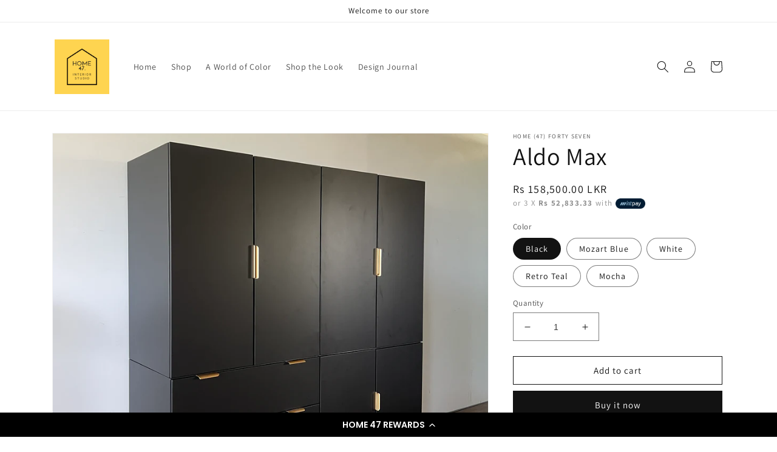

--- FILE ---
content_type: text/html; charset=utf-8
request_url: https://home47.shop/products/aldo-max
body_size: 38138
content:
<!doctype html>
<html class="no-js" lang="en">
  <head>


  <meta name="facebook-domain-verification" content="l1qm9pxy6thz0nblw9tlwvjizlacbq" />
    <meta charset="utf-8">
    <meta http-equiv="X-UA-Compatible" content="IE=edge">
    <meta name="viewport" content="width=device-width,initial-scale=1">
    <meta name="theme-color" content="">
    <link rel="canonical" href="https://home47.shop/products/aldo-max">
    <link rel="preconnect" href="https://cdn.shopify.com" crossorigin><link rel="preconnect" href="https://fonts.shopifycdn.com" crossorigin><title>
      Aldo Max
 &ndash; Home (47) Forty Seven</title>

    
      <meta name="description" content="Aldo is probably the most versatile and practical wardrobe range in town. Sleek minimalist looks are complemented by the practical interior layouts. 1. Customizable interior for cloth hanging or stacking 2. Comes in two parts so it can be easily delivered even to the smallest apartments 3. Extended 19 inches depth 4. C">
    

    

<meta property="og:site_name" content="Home (47) Forty Seven">
<meta property="og:url" content="https://home47.shop/products/aldo-max">
<meta property="og:title" content="Aldo Max">
<meta property="og:type" content="product">
<meta property="og:description" content="Aldo is probably the most versatile and practical wardrobe range in town. Sleek minimalist looks are complemented by the practical interior layouts. 1. Customizable interior for cloth hanging or stacking 2. Comes in two parts so it can be easily delivered even to the smallest apartments 3. Extended 19 inches depth 4. C"><meta property="og:image" content="http://home47.shop/cdn/shop/products/image_67168257.jpg?v=1634789657">
  <meta property="og:image:secure_url" content="https://home47.shop/cdn/shop/products/image_67168257.jpg?v=1634789657">
  <meta property="og:image:width" content="2610">
  <meta property="og:image:height" content="2610"><meta property="og:price:amount" content="158,500.00">
  <meta property="og:price:currency" content="LKR"><meta name="twitter:card" content="summary_large_image">
<meta name="twitter:title" content="Aldo Max">
<meta name="twitter:description" content="Aldo is probably the most versatile and practical wardrobe range in town. Sleek minimalist looks are complemented by the practical interior layouts. 1. Customizable interior for cloth hanging or stacking 2. Comes in two parts so it can be easily delivered even to the smallest apartments 3. Extended 19 inches depth 4. C">


    <script src="//home47.shop/cdn/shop/t/3/assets/global.js?v=149496944046504657681666332359" defer="defer"></script>
    <script>window.performance && window.performance.mark && window.performance.mark('shopify.content_for_header.start');</script><meta name="facebook-domain-verification" content="l1qm9pxy6thz0nblw9tlwvjizlacbq">
<meta name="google-site-verification" content="6d0Ux5Z-9ov3CI715Ja9N6zTCJUB0jGc6zKpg0yK8BQ">
<meta id="shopify-digital-wallet" name="shopify-digital-wallet" content="/27476197487/digital_wallets/dialog">
<link rel="alternate" type="application/json+oembed" href="https://home47.shop/products/aldo-max.oembed">
<script async="async" src="/checkouts/internal/preloads.js?locale=en-LK"></script>
<script id="shopify-features" type="application/json">{"accessToken":"365d37261bd791dca2c7fff45cb6826b","betas":["rich-media-storefront-analytics"],"domain":"home47.shop","predictiveSearch":true,"shopId":27476197487,"locale":"en"}</script>
<script>var Shopify = Shopify || {};
Shopify.shop = "home-47-forty-seven.myshopify.com";
Shopify.locale = "en";
Shopify.currency = {"active":"LKR","rate":"1.0"};
Shopify.country = "LK";
Shopify.theme = {"name":"Dawn","id":126492147823,"schema_name":"Dawn","schema_version":"7.0.1","theme_store_id":887,"role":"main"};
Shopify.theme.handle = "null";
Shopify.theme.style = {"id":null,"handle":null};
Shopify.cdnHost = "home47.shop/cdn";
Shopify.routes = Shopify.routes || {};
Shopify.routes.root = "/";</script>
<script type="module">!function(o){(o.Shopify=o.Shopify||{}).modules=!0}(window);</script>
<script>!function(o){function n(){var o=[];function n(){o.push(Array.prototype.slice.apply(arguments))}return n.q=o,n}var t=o.Shopify=o.Shopify||{};t.loadFeatures=n(),t.autoloadFeatures=n()}(window);</script>
<script id="shop-js-analytics" type="application/json">{"pageType":"product"}</script>
<script defer="defer" async type="module" src="//home47.shop/cdn/shopifycloud/shop-js/modules/v2/client.init-shop-cart-sync_WVOgQShq.en.esm.js"></script>
<script defer="defer" async type="module" src="//home47.shop/cdn/shopifycloud/shop-js/modules/v2/chunk.common_C_13GLB1.esm.js"></script>
<script defer="defer" async type="module" src="//home47.shop/cdn/shopifycloud/shop-js/modules/v2/chunk.modal_CLfMGd0m.esm.js"></script>
<script type="module">
  await import("//home47.shop/cdn/shopifycloud/shop-js/modules/v2/client.init-shop-cart-sync_WVOgQShq.en.esm.js");
await import("//home47.shop/cdn/shopifycloud/shop-js/modules/v2/chunk.common_C_13GLB1.esm.js");
await import("//home47.shop/cdn/shopifycloud/shop-js/modules/v2/chunk.modal_CLfMGd0m.esm.js");

  window.Shopify.SignInWithShop?.initShopCartSync?.({"fedCMEnabled":true,"windoidEnabled":true});

</script>
<script>(function() {
  var isLoaded = false;
  function asyncLoad() {
    if (isLoaded) return;
    isLoaded = true;
    var urls = ["https:\/\/cdn-loyalty.yotpo.com\/loader\/Qy6NiFRlNHnaaSUMvUWSvw.js?shop=home-47-forty-seven.myshopify.com"];
    for (var i = 0; i < urls.length; i++) {
      var s = document.createElement('script');
      s.type = 'text/javascript';
      s.async = true;
      s.src = urls[i];
      var x = document.getElementsByTagName('script')[0];
      x.parentNode.insertBefore(s, x);
    }
  };
  if(window.attachEvent) {
    window.attachEvent('onload', asyncLoad);
  } else {
    window.addEventListener('load', asyncLoad, false);
  }
})();</script>
<script id="__st">var __st={"a":27476197487,"offset":19800,"reqid":"fd2e0aa0-0a71-4ae3-a60e-d873d8d2ce9b-1769537664","pageurl":"home47.shop\/products\/aldo-max","u":"c5cfd15462e6","p":"product","rtyp":"product","rid":6560369442927};</script>
<script>window.ShopifyPaypalV4VisibilityTracking = true;</script>
<script id="captcha-bootstrap">!function(){'use strict';const t='contact',e='account',n='new_comment',o=[[t,t],['blogs',n],['comments',n],[t,'customer']],c=[[e,'customer_login'],[e,'guest_login'],[e,'recover_customer_password'],[e,'create_customer']],r=t=>t.map((([t,e])=>`form[action*='/${t}']:not([data-nocaptcha='true']) input[name='form_type'][value='${e}']`)).join(','),a=t=>()=>t?[...document.querySelectorAll(t)].map((t=>t.form)):[];function s(){const t=[...o],e=r(t);return a(e)}const i='password',u='form_key',d=['recaptcha-v3-token','g-recaptcha-response','h-captcha-response',i],f=()=>{try{return window.sessionStorage}catch{return}},m='__shopify_v',_=t=>t.elements[u];function p(t,e,n=!1){try{const o=window.sessionStorage,c=JSON.parse(o.getItem(e)),{data:r}=function(t){const{data:e,action:n}=t;return t[m]||n?{data:e,action:n}:{data:t,action:n}}(c);for(const[e,n]of Object.entries(r))t.elements[e]&&(t.elements[e].value=n);n&&o.removeItem(e)}catch(o){console.error('form repopulation failed',{error:o})}}const l='form_type',E='cptcha';function T(t){t.dataset[E]=!0}const w=window,h=w.document,L='Shopify',v='ce_forms',y='captcha';let A=!1;((t,e)=>{const n=(g='f06e6c50-85a8-45c8-87d0-21a2b65856fe',I='https://cdn.shopify.com/shopifycloud/storefront-forms-hcaptcha/ce_storefront_forms_captcha_hcaptcha.v1.5.2.iife.js',D={infoText:'Protected by hCaptcha',privacyText:'Privacy',termsText:'Terms'},(t,e,n)=>{const o=w[L][v],c=o.bindForm;if(c)return c(t,g,e,D).then(n);var r;o.q.push([[t,g,e,D],n]),r=I,A||(h.body.append(Object.assign(h.createElement('script'),{id:'captcha-provider',async:!0,src:r})),A=!0)});var g,I,D;w[L]=w[L]||{},w[L][v]=w[L][v]||{},w[L][v].q=[],w[L][y]=w[L][y]||{},w[L][y].protect=function(t,e){n(t,void 0,e),T(t)},Object.freeze(w[L][y]),function(t,e,n,w,h,L){const[v,y,A,g]=function(t,e,n){const i=e?o:[],u=t?c:[],d=[...i,...u],f=r(d),m=r(i),_=r(d.filter((([t,e])=>n.includes(e))));return[a(f),a(m),a(_),s()]}(w,h,L),I=t=>{const e=t.target;return e instanceof HTMLFormElement?e:e&&e.form},D=t=>v().includes(t);t.addEventListener('submit',(t=>{const e=I(t);if(!e)return;const n=D(e)&&!e.dataset.hcaptchaBound&&!e.dataset.recaptchaBound,o=_(e),c=g().includes(e)&&(!o||!o.value);(n||c)&&t.preventDefault(),c&&!n&&(function(t){try{if(!f())return;!function(t){const e=f();if(!e)return;const n=_(t);if(!n)return;const o=n.value;o&&e.removeItem(o)}(t);const e=Array.from(Array(32),(()=>Math.random().toString(36)[2])).join('');!function(t,e){_(t)||t.append(Object.assign(document.createElement('input'),{type:'hidden',name:u})),t.elements[u].value=e}(t,e),function(t,e){const n=f();if(!n)return;const o=[...t.querySelectorAll(`input[type='${i}']`)].map((({name:t})=>t)),c=[...d,...o],r={};for(const[a,s]of new FormData(t).entries())c.includes(a)||(r[a]=s);n.setItem(e,JSON.stringify({[m]:1,action:t.action,data:r}))}(t,e)}catch(e){console.error('failed to persist form',e)}}(e),e.submit())}));const S=(t,e)=>{t&&!t.dataset[E]&&(n(t,e.some((e=>e===t))),T(t))};for(const o of['focusin','change'])t.addEventListener(o,(t=>{const e=I(t);D(e)&&S(e,y())}));const B=e.get('form_key'),M=e.get(l),P=B&&M;t.addEventListener('DOMContentLoaded',(()=>{const t=y();if(P)for(const e of t)e.elements[l].value===M&&p(e,B);[...new Set([...A(),...v().filter((t=>'true'===t.dataset.shopifyCaptcha))])].forEach((e=>S(e,t)))}))}(h,new URLSearchParams(w.location.search),n,t,e,['guest_login'])})(!0,!0)}();</script>
<script integrity="sha256-4kQ18oKyAcykRKYeNunJcIwy7WH5gtpwJnB7kiuLZ1E=" data-source-attribution="shopify.loadfeatures" defer="defer" src="//home47.shop/cdn/shopifycloud/storefront/assets/storefront/load_feature-a0a9edcb.js" crossorigin="anonymous"></script>
<script data-source-attribution="shopify.dynamic_checkout.dynamic.init">var Shopify=Shopify||{};Shopify.PaymentButton=Shopify.PaymentButton||{isStorefrontPortableWallets:!0,init:function(){window.Shopify.PaymentButton.init=function(){};var t=document.createElement("script");t.src="https://home47.shop/cdn/shopifycloud/portable-wallets/latest/portable-wallets.en.js",t.type="module",document.head.appendChild(t)}};
</script>
<script data-source-attribution="shopify.dynamic_checkout.buyer_consent">
  function portableWalletsHideBuyerConsent(e){var t=document.getElementById("shopify-buyer-consent"),n=document.getElementById("shopify-subscription-policy-button");t&&n&&(t.classList.add("hidden"),t.setAttribute("aria-hidden","true"),n.removeEventListener("click",e))}function portableWalletsShowBuyerConsent(e){var t=document.getElementById("shopify-buyer-consent"),n=document.getElementById("shopify-subscription-policy-button");t&&n&&(t.classList.remove("hidden"),t.removeAttribute("aria-hidden"),n.addEventListener("click",e))}window.Shopify?.PaymentButton&&(window.Shopify.PaymentButton.hideBuyerConsent=portableWalletsHideBuyerConsent,window.Shopify.PaymentButton.showBuyerConsent=portableWalletsShowBuyerConsent);
</script>
<script>
  function portableWalletsCleanup(e){e&&e.src&&console.error("Failed to load portable wallets script "+e.src);var t=document.querySelectorAll("shopify-accelerated-checkout .shopify-payment-button__skeleton, shopify-accelerated-checkout-cart .wallet-cart-button__skeleton"),e=document.getElementById("shopify-buyer-consent");for(let e=0;e<t.length;e++)t[e].remove();e&&e.remove()}function portableWalletsNotLoadedAsModule(e){e instanceof ErrorEvent&&"string"==typeof e.message&&e.message.includes("import.meta")&&"string"==typeof e.filename&&e.filename.includes("portable-wallets")&&(window.removeEventListener("error",portableWalletsNotLoadedAsModule),window.Shopify.PaymentButton.failedToLoad=e,"loading"===document.readyState?document.addEventListener("DOMContentLoaded",window.Shopify.PaymentButton.init):window.Shopify.PaymentButton.init())}window.addEventListener("error",portableWalletsNotLoadedAsModule);
</script>

<script type="module" src="https://home47.shop/cdn/shopifycloud/portable-wallets/latest/portable-wallets.en.js" onError="portableWalletsCleanup(this)" crossorigin="anonymous"></script>
<script nomodule>
  document.addEventListener("DOMContentLoaded", portableWalletsCleanup);
</script>

<link id="shopify-accelerated-checkout-styles" rel="stylesheet" media="screen" href="https://home47.shop/cdn/shopifycloud/portable-wallets/latest/accelerated-checkout-backwards-compat.css" crossorigin="anonymous">
<style id="shopify-accelerated-checkout-cart">
        #shopify-buyer-consent {
  margin-top: 1em;
  display: inline-block;
  width: 100%;
}

#shopify-buyer-consent.hidden {
  display: none;
}

#shopify-subscription-policy-button {
  background: none;
  border: none;
  padding: 0;
  text-decoration: underline;
  font-size: inherit;
  cursor: pointer;
}

#shopify-subscription-policy-button::before {
  box-shadow: none;
}

      </style>
<script id="sections-script" data-sections="header,footer" defer="defer" src="//home47.shop/cdn/shop/t/3/compiled_assets/scripts.js?v=535"></script>
<script>window.performance && window.performance.mark && window.performance.mark('shopify.content_for_header.end');</script>


    <style data-shopify>
      @font-face {
  font-family: Assistant;
  font-weight: 400;
  font-style: normal;
  font-display: swap;
  src: url("//home47.shop/cdn/fonts/assistant/assistant_n4.9120912a469cad1cc292572851508ca49d12e768.woff2") format("woff2"),
       url("//home47.shop/cdn/fonts/assistant/assistant_n4.6e9875ce64e0fefcd3f4446b7ec9036b3ddd2985.woff") format("woff");
}

      @font-face {
  font-family: Assistant;
  font-weight: 700;
  font-style: normal;
  font-display: swap;
  src: url("//home47.shop/cdn/fonts/assistant/assistant_n7.bf44452348ec8b8efa3aa3068825305886b1c83c.woff2") format("woff2"),
       url("//home47.shop/cdn/fonts/assistant/assistant_n7.0c887fee83f6b3bda822f1150b912c72da0f7b64.woff") format("woff");
}

      
      
      @font-face {
  font-family: Assistant;
  font-weight: 400;
  font-style: normal;
  font-display: swap;
  src: url("//home47.shop/cdn/fonts/assistant/assistant_n4.9120912a469cad1cc292572851508ca49d12e768.woff2") format("woff2"),
       url("//home47.shop/cdn/fonts/assistant/assistant_n4.6e9875ce64e0fefcd3f4446b7ec9036b3ddd2985.woff") format("woff");
}


      :root {
        --font-body-family: Assistant, sans-serif;
        --font-body-style: normal;
        --font-body-weight: 400;
        --font-body-weight-bold: 700;

        --font-heading-family: Assistant, sans-serif;
        --font-heading-style: normal;
        --font-heading-weight: 400;

        --font-body-scale: 1.0;
        --font-heading-scale: 1.0;

        --color-base-text: 18, 18, 18;
        --color-shadow: 18, 18, 18;
        --color-base-background-1: 255, 255, 255;
        --color-base-background-2: 243, 243, 243;
        --color-base-solid-button-labels: 255, 255, 255;
        --color-base-outline-button-labels: 18, 18, 18;
        --color-base-accent-1: 18, 18, 18;
        --color-base-accent-2: 51, 79, 180;
        --payment-terms-background-color: #ffffff;

        --gradient-base-background-1: #ffffff;
        --gradient-base-background-2: #f3f3f3;
        --gradient-base-accent-1: #121212;
        --gradient-base-accent-2: #334fb4;

        --media-padding: px;
        --media-border-opacity: 0.05;
        --media-border-width: 1px;
        --media-radius: 0px;
        --media-shadow-opacity: 0.0;
        --media-shadow-horizontal-offset: 0px;
        --media-shadow-vertical-offset: 4px;
        --media-shadow-blur-radius: 5px;
        --media-shadow-visible: 0;

        --page-width: 120rem;
        --page-width-margin: 0rem;

        --product-card-image-padding: 0.0rem;
        --product-card-corner-radius: 0.0rem;
        --product-card-text-alignment: left;
        --product-card-border-width: 0.0rem;
        --product-card-border-opacity: 0.1;
        --product-card-shadow-opacity: 0.0;
        --product-card-shadow-visible: 0;
        --product-card-shadow-horizontal-offset: 0.0rem;
        --product-card-shadow-vertical-offset: 0.4rem;
        --product-card-shadow-blur-radius: 0.5rem;

        --collection-card-image-padding: 0.0rem;
        --collection-card-corner-radius: 0.0rem;
        --collection-card-text-alignment: left;
        --collection-card-border-width: 0.0rem;
        --collection-card-border-opacity: 0.1;
        --collection-card-shadow-opacity: 0.0;
        --collection-card-shadow-visible: 0;
        --collection-card-shadow-horizontal-offset: 0.0rem;
        --collection-card-shadow-vertical-offset: 0.4rem;
        --collection-card-shadow-blur-radius: 0.5rem;

        --blog-card-image-padding: 0.0rem;
        --blog-card-corner-radius: 0.0rem;
        --blog-card-text-alignment: left;
        --blog-card-border-width: 0.0rem;
        --blog-card-border-opacity: 0.1;
        --blog-card-shadow-opacity: 0.0;
        --blog-card-shadow-visible: 0;
        --blog-card-shadow-horizontal-offset: 0.0rem;
        --blog-card-shadow-vertical-offset: 0.4rem;
        --blog-card-shadow-blur-radius: 0.5rem;

        --badge-corner-radius: 4.0rem;

        --popup-border-width: 1px;
        --popup-border-opacity: 0.1;
        --popup-corner-radius: 0px;
        --popup-shadow-opacity: 0.0;
        --popup-shadow-horizontal-offset: 0px;
        --popup-shadow-vertical-offset: 4px;
        --popup-shadow-blur-radius: 5px;

        --drawer-border-width: 1px;
        --drawer-border-opacity: 0.1;
        --drawer-shadow-opacity: 0.0;
        --drawer-shadow-horizontal-offset: 0px;
        --drawer-shadow-vertical-offset: 4px;
        --drawer-shadow-blur-radius: 5px;

        --spacing-sections-desktop: 0px;
        --spacing-sections-mobile: 0px;

        --grid-desktop-vertical-spacing: 8px;
        --grid-desktop-horizontal-spacing: 8px;
        --grid-mobile-vertical-spacing: 4px;
        --grid-mobile-horizontal-spacing: 4px;

        --text-boxes-border-opacity: 0.1;
        --text-boxes-border-width: 0px;
        --text-boxes-radius: 0px;
        --text-boxes-shadow-opacity: 0.0;
        --text-boxes-shadow-visible: 0;
        --text-boxes-shadow-horizontal-offset: 0px;
        --text-boxes-shadow-vertical-offset: 4px;
        --text-boxes-shadow-blur-radius: 5px;

        --buttons-radius: 0px;
        --buttons-radius-outset: 0px;
        --buttons-border-width: 1px;
        --buttons-border-opacity: 1.0;
        --buttons-shadow-opacity: 0.0;
        --buttons-shadow-visible: 0;
        --buttons-shadow-horizontal-offset: 0px;
        --buttons-shadow-vertical-offset: 4px;
        --buttons-shadow-blur-radius: 5px;
        --buttons-border-offset: 0px;

        --inputs-radius: 0px;
        --inputs-border-width: 1px;
        --inputs-border-opacity: 0.55;
        --inputs-shadow-opacity: 0.0;
        --inputs-shadow-horizontal-offset: 0px;
        --inputs-margin-offset: 0px;
        --inputs-shadow-vertical-offset: 4px;
        --inputs-shadow-blur-radius: 5px;
        --inputs-radius-outset: 0px;

        --variant-pills-radius: 40px;
        --variant-pills-border-width: 1px;
        --variant-pills-border-opacity: 0.55;
        --variant-pills-shadow-opacity: 0.0;
        --variant-pills-shadow-horizontal-offset: 0px;
        --variant-pills-shadow-vertical-offset: 4px;
        --variant-pills-shadow-blur-radius: 5px;
      }

      *,
      *::before,
      *::after {
        box-sizing: inherit;
      }

      html {
        box-sizing: border-box;
        font-size: calc(var(--font-body-scale) * 62.5%);
        height: 100%;
      }

      body {
        display: grid;
        grid-template-rows: auto auto 1fr auto;
        grid-template-columns: 100%;
        min-height: 100%;
        margin: 0;
        font-size: 1.5rem;
        letter-spacing: 0.06rem;
        line-height: calc(1 + 0.8 / var(--font-body-scale));
        font-family: var(--font-body-family);
        font-style: var(--font-body-style);
        font-weight: var(--font-body-weight);
      }

      @media screen and (min-width: 750px) {
        body {
          font-size: 1.6rem;
        }
      }
    </style>

    <link href="//home47.shop/cdn/shop/t/3/assets/base.css?v=88290808517547527771666332361" rel="stylesheet" type="text/css" media="all" />
<link rel="preload" as="font" href="//home47.shop/cdn/fonts/assistant/assistant_n4.9120912a469cad1cc292572851508ca49d12e768.woff2" type="font/woff2" crossorigin><link rel="preload" as="font" href="//home47.shop/cdn/fonts/assistant/assistant_n4.9120912a469cad1cc292572851508ca49d12e768.woff2" type="font/woff2" crossorigin><link rel="stylesheet" href="//home47.shop/cdn/shop/t/3/assets/component-predictive-search.css?v=83512081251802922551666332358" media="print" onload="this.media='all'"><script>document.documentElement.className = document.documentElement.className.replace('no-js', 'js');
    if (Shopify.designMode) {
      document.documentElement.classList.add('shopify-design-mode');
    }
    </script>
  <!-- BEGIN app block: shopify://apps/yotpo-product-reviews/blocks/settings/eb7dfd7d-db44-4334-bc49-c893b51b36cf -->


  <script type="text/javascript" src="https://cdn-widgetsrepository.yotpo.com/v1/loader/sdsEQQrdIbOqkRAOwy4ZxVw1i9Ft0qetnOTkEjrP?languageCode=en" async></script>



  
<!-- END app block --><!-- BEGIN app block: shopify://apps/yotpo-loyalty-rewards/blocks/loader-app-embed-block/2f9660df-5018-4e02-9868-ee1fb88d6ccd -->
    <script src="https://cdn-widgetsrepository.yotpo.com/v1/loader/Qy6NiFRlNHnaaSUMvUWSvw" async></script>



    <script src="https://cdn-loyalty.yotpo.com/loader/Qy6NiFRlNHnaaSUMvUWSvw.js?shop=home47.shop" async></script>


<!-- END app block --><script src="https://cdn.shopify.com/extensions/019be8d6-4189-7b1e-bb65-a7027faa5894/avada-app-148/assets/chatty.js" type="text/javascript" defer="defer"></script>
<link href="https://monorail-edge.shopifysvc.com" rel="dns-prefetch">
<script>(function(){if ("sendBeacon" in navigator && "performance" in window) {try {var session_token_from_headers = performance.getEntriesByType('navigation')[0].serverTiming.find(x => x.name == '_s').description;} catch {var session_token_from_headers = undefined;}var session_cookie_matches = document.cookie.match(/_shopify_s=([^;]*)/);var session_token_from_cookie = session_cookie_matches && session_cookie_matches.length === 2 ? session_cookie_matches[1] : "";var session_token = session_token_from_headers || session_token_from_cookie || "";function handle_abandonment_event(e) {var entries = performance.getEntries().filter(function(entry) {return /monorail-edge.shopifysvc.com/.test(entry.name);});if (!window.abandonment_tracked && entries.length === 0) {window.abandonment_tracked = true;var currentMs = Date.now();var navigation_start = performance.timing.navigationStart;var payload = {shop_id: 27476197487,url: window.location.href,navigation_start,duration: currentMs - navigation_start,session_token,page_type: "product"};window.navigator.sendBeacon("https://monorail-edge.shopifysvc.com/v1/produce", JSON.stringify({schema_id: "online_store_buyer_site_abandonment/1.1",payload: payload,metadata: {event_created_at_ms: currentMs,event_sent_at_ms: currentMs}}));}}window.addEventListener('pagehide', handle_abandonment_event);}}());</script>
<script id="web-pixels-manager-setup">(function e(e,d,r,n,o){if(void 0===o&&(o={}),!Boolean(null===(a=null===(i=window.Shopify)||void 0===i?void 0:i.analytics)||void 0===a?void 0:a.replayQueue)){var i,a;window.Shopify=window.Shopify||{};var t=window.Shopify;t.analytics=t.analytics||{};var s=t.analytics;s.replayQueue=[],s.publish=function(e,d,r){return s.replayQueue.push([e,d,r]),!0};try{self.performance.mark("wpm:start")}catch(e){}var l=function(){var e={modern:/Edge?\/(1{2}[4-9]|1[2-9]\d|[2-9]\d{2}|\d{4,})\.\d+(\.\d+|)|Firefox\/(1{2}[4-9]|1[2-9]\d|[2-9]\d{2}|\d{4,})\.\d+(\.\d+|)|Chrom(ium|e)\/(9{2}|\d{3,})\.\d+(\.\d+|)|(Maci|X1{2}).+ Version\/(15\.\d+|(1[6-9]|[2-9]\d|\d{3,})\.\d+)([,.]\d+|)( \(\w+\)|)( Mobile\/\w+|) Safari\/|Chrome.+OPR\/(9{2}|\d{3,})\.\d+\.\d+|(CPU[ +]OS|iPhone[ +]OS|CPU[ +]iPhone|CPU IPhone OS|CPU iPad OS)[ +]+(15[._]\d+|(1[6-9]|[2-9]\d|\d{3,})[._]\d+)([._]\d+|)|Android:?[ /-](13[3-9]|1[4-9]\d|[2-9]\d{2}|\d{4,})(\.\d+|)(\.\d+|)|Android.+Firefox\/(13[5-9]|1[4-9]\d|[2-9]\d{2}|\d{4,})\.\d+(\.\d+|)|Android.+Chrom(ium|e)\/(13[3-9]|1[4-9]\d|[2-9]\d{2}|\d{4,})\.\d+(\.\d+|)|SamsungBrowser\/([2-9]\d|\d{3,})\.\d+/,legacy:/Edge?\/(1[6-9]|[2-9]\d|\d{3,})\.\d+(\.\d+|)|Firefox\/(5[4-9]|[6-9]\d|\d{3,})\.\d+(\.\d+|)|Chrom(ium|e)\/(5[1-9]|[6-9]\d|\d{3,})\.\d+(\.\d+|)([\d.]+$|.*Safari\/(?![\d.]+ Edge\/[\d.]+$))|(Maci|X1{2}).+ Version\/(10\.\d+|(1[1-9]|[2-9]\d|\d{3,})\.\d+)([,.]\d+|)( \(\w+\)|)( Mobile\/\w+|) Safari\/|Chrome.+OPR\/(3[89]|[4-9]\d|\d{3,})\.\d+\.\d+|(CPU[ +]OS|iPhone[ +]OS|CPU[ +]iPhone|CPU IPhone OS|CPU iPad OS)[ +]+(10[._]\d+|(1[1-9]|[2-9]\d|\d{3,})[._]\d+)([._]\d+|)|Android:?[ /-](13[3-9]|1[4-9]\d|[2-9]\d{2}|\d{4,})(\.\d+|)(\.\d+|)|Mobile Safari.+OPR\/([89]\d|\d{3,})\.\d+\.\d+|Android.+Firefox\/(13[5-9]|1[4-9]\d|[2-9]\d{2}|\d{4,})\.\d+(\.\d+|)|Android.+Chrom(ium|e)\/(13[3-9]|1[4-9]\d|[2-9]\d{2}|\d{4,})\.\d+(\.\d+|)|Android.+(UC? ?Browser|UCWEB|U3)[ /]?(15\.([5-9]|\d{2,})|(1[6-9]|[2-9]\d|\d{3,})\.\d+)\.\d+|SamsungBrowser\/(5\.\d+|([6-9]|\d{2,})\.\d+)|Android.+MQ{2}Browser\/(14(\.(9|\d{2,})|)|(1[5-9]|[2-9]\d|\d{3,})(\.\d+|))(\.\d+|)|K[Aa][Ii]OS\/(3\.\d+|([4-9]|\d{2,})\.\d+)(\.\d+|)/},d=e.modern,r=e.legacy,n=navigator.userAgent;return n.match(d)?"modern":n.match(r)?"legacy":"unknown"}(),u="modern"===l?"modern":"legacy",c=(null!=n?n:{modern:"",legacy:""})[u],f=function(e){return[e.baseUrl,"/wpm","/b",e.hashVersion,"modern"===e.buildTarget?"m":"l",".js"].join("")}({baseUrl:d,hashVersion:r,buildTarget:u}),m=function(e){var d=e.version,r=e.bundleTarget,n=e.surface,o=e.pageUrl,i=e.monorailEndpoint;return{emit:function(e){var a=e.status,t=e.errorMsg,s=(new Date).getTime(),l=JSON.stringify({metadata:{event_sent_at_ms:s},events:[{schema_id:"web_pixels_manager_load/3.1",payload:{version:d,bundle_target:r,page_url:o,status:a,surface:n,error_msg:t},metadata:{event_created_at_ms:s}}]});if(!i)return console&&console.warn&&console.warn("[Web Pixels Manager] No Monorail endpoint provided, skipping logging."),!1;try{return self.navigator.sendBeacon.bind(self.navigator)(i,l)}catch(e){}var u=new XMLHttpRequest;try{return u.open("POST",i,!0),u.setRequestHeader("Content-Type","text/plain"),u.send(l),!0}catch(e){return console&&console.warn&&console.warn("[Web Pixels Manager] Got an unhandled error while logging to Monorail."),!1}}}}({version:r,bundleTarget:l,surface:e.surface,pageUrl:self.location.href,monorailEndpoint:e.monorailEndpoint});try{o.browserTarget=l,function(e){var d=e.src,r=e.async,n=void 0===r||r,o=e.onload,i=e.onerror,a=e.sri,t=e.scriptDataAttributes,s=void 0===t?{}:t,l=document.createElement("script"),u=document.querySelector("head"),c=document.querySelector("body");if(l.async=n,l.src=d,a&&(l.integrity=a,l.crossOrigin="anonymous"),s)for(var f in s)if(Object.prototype.hasOwnProperty.call(s,f))try{l.dataset[f]=s[f]}catch(e){}if(o&&l.addEventListener("load",o),i&&l.addEventListener("error",i),u)u.appendChild(l);else{if(!c)throw new Error("Did not find a head or body element to append the script");c.appendChild(l)}}({src:f,async:!0,onload:function(){if(!function(){var e,d;return Boolean(null===(d=null===(e=window.Shopify)||void 0===e?void 0:e.analytics)||void 0===d?void 0:d.initialized)}()){var d=window.webPixelsManager.init(e)||void 0;if(d){var r=window.Shopify.analytics;r.replayQueue.forEach((function(e){var r=e[0],n=e[1],o=e[2];d.publishCustomEvent(r,n,o)})),r.replayQueue=[],r.publish=d.publishCustomEvent,r.visitor=d.visitor,r.initialized=!0}}},onerror:function(){return m.emit({status:"failed",errorMsg:"".concat(f," has failed to load")})},sri:function(e){var d=/^sha384-[A-Za-z0-9+/=]+$/;return"string"==typeof e&&d.test(e)}(c)?c:"",scriptDataAttributes:o}),m.emit({status:"loading"})}catch(e){m.emit({status:"failed",errorMsg:(null==e?void 0:e.message)||"Unknown error"})}}})({shopId: 27476197487,storefrontBaseUrl: "https://home47.shop",extensionsBaseUrl: "https://extensions.shopifycdn.com/cdn/shopifycloud/web-pixels-manager",monorailEndpoint: "https://monorail-edge.shopifysvc.com/unstable/produce_batch",surface: "storefront-renderer",enabledBetaFlags: ["2dca8a86"],webPixelsConfigList: [{"id":"730071333","configuration":"{\"config\":\"{\\\"pixel_id\\\":\\\"G-YW40X2P9K2\\\",\\\"target_country\\\":\\\"LK\\\",\\\"gtag_events\\\":[{\\\"type\\\":\\\"search\\\",\\\"action_label\\\":\\\"G-YW40X2P9K2\\\"},{\\\"type\\\":\\\"begin_checkout\\\",\\\"action_label\\\":\\\"G-YW40X2P9K2\\\"},{\\\"type\\\":\\\"view_item\\\",\\\"action_label\\\":[\\\"G-YW40X2P9K2\\\",\\\"MC-4ZSJV2H19G\\\"]},{\\\"type\\\":\\\"purchase\\\",\\\"action_label\\\":[\\\"G-YW40X2P9K2\\\",\\\"MC-4ZSJV2H19G\\\"]},{\\\"type\\\":\\\"page_view\\\",\\\"action_label\\\":[\\\"G-YW40X2P9K2\\\",\\\"MC-4ZSJV2H19G\\\"]},{\\\"type\\\":\\\"add_payment_info\\\",\\\"action_label\\\":\\\"G-YW40X2P9K2\\\"},{\\\"type\\\":\\\"add_to_cart\\\",\\\"action_label\\\":\\\"G-YW40X2P9K2\\\"}],\\\"enable_monitoring_mode\\\":false}\"}","eventPayloadVersion":"v1","runtimeContext":"OPEN","scriptVersion":"b2a88bafab3e21179ed38636efcd8a93","type":"APP","apiClientId":1780363,"privacyPurposes":[],"dataSharingAdjustments":{"protectedCustomerApprovalScopes":["read_customer_address","read_customer_email","read_customer_name","read_customer_personal_data","read_customer_phone"]}},{"id":"281444645","configuration":"{\"pixel_id\":\"2599769523685357\",\"pixel_type\":\"facebook_pixel\",\"metaapp_system_user_token\":\"-\"}","eventPayloadVersion":"v1","runtimeContext":"OPEN","scriptVersion":"ca16bc87fe92b6042fbaa3acc2fbdaa6","type":"APP","apiClientId":2329312,"privacyPurposes":["ANALYTICS","MARKETING","SALE_OF_DATA"],"dataSharingAdjustments":{"protectedCustomerApprovalScopes":["read_customer_address","read_customer_email","read_customer_name","read_customer_personal_data","read_customer_phone"]}},{"id":"shopify-app-pixel","configuration":"{}","eventPayloadVersion":"v1","runtimeContext":"STRICT","scriptVersion":"0450","apiClientId":"shopify-pixel","type":"APP","privacyPurposes":["ANALYTICS","MARKETING"]},{"id":"shopify-custom-pixel","eventPayloadVersion":"v1","runtimeContext":"LAX","scriptVersion":"0450","apiClientId":"shopify-pixel","type":"CUSTOM","privacyPurposes":["ANALYTICS","MARKETING"]}],isMerchantRequest: false,initData: {"shop":{"name":"Home (47) Forty Seven","paymentSettings":{"currencyCode":"LKR"},"myshopifyDomain":"home-47-forty-seven.myshopify.com","countryCode":"LK","storefrontUrl":"https:\/\/home47.shop"},"customer":null,"cart":null,"checkout":null,"productVariants":[{"price":{"amount":158500.0,"currencyCode":"LKR"},"product":{"title":"Aldo Max","vendor":"Home (47) Forty Seven","id":"6560369442927","untranslatedTitle":"Aldo Max","url":"\/products\/aldo-max","type":""},"id":"40734995546223","image":{"src":"\/\/home47.shop\/cdn\/shop\/files\/IMG_9433.jpg?v=1715629697"},"sku":"","title":"Black","untranslatedTitle":"Black"},{"price":{"amount":158500.0,"currencyCode":"LKR"},"product":{"title":"Aldo Max","vendor":"Home (47) Forty Seven","id":"6560369442927","untranslatedTitle":"Aldo Max","url":"\/products\/aldo-max","type":""},"id":"40734995578991","image":{"src":"\/\/home47.shop\/cdn\/shop\/products\/image_67168257.jpg?v=1634789657"},"sku":"","title":"Mozart Blue","untranslatedTitle":"Mozart Blue"},{"price":{"amount":158500.0,"currencyCode":"LKR"},"product":{"title":"Aldo Max","vendor":"Home (47) Forty Seven","id":"6560369442927","untranslatedTitle":"Aldo Max","url":"\/products\/aldo-max","type":""},"id":"40734995611759","image":{"src":"\/\/home47.shop\/cdn\/shop\/products\/unnamed_1.jpg?v=1693039996"},"sku":"","title":"White","untranslatedTitle":"White"},{"price":{"amount":158500.0,"currencyCode":"LKR"},"product":{"title":"Aldo Max","vendor":"Home (47) Forty Seven","id":"6560369442927","untranslatedTitle":"Aldo Max","url":"\/products\/aldo-max","type":""},"id":"46537583984933","image":{"src":"\/\/home47.shop\/cdn\/shop\/files\/1693023408390.jpg?v=1693039927"},"sku":"","title":"Retro Teal","untranslatedTitle":"Retro Teal"},{"price":{"amount":158500.0,"currencyCode":"LKR"},"product":{"title":"Aldo Max","vendor":"Home (47) Forty Seven","id":"6560369442927","untranslatedTitle":"Aldo Max","url":"\/products\/aldo-max","type":""},"id":"49298072863013","image":{"src":"\/\/home47.shop\/cdn\/shop\/files\/1000086993-01.jpg?v=1715629697"},"sku":"","title":"Mocha","untranslatedTitle":"Mocha"}],"purchasingCompany":null},},"https://home47.shop/cdn","fcfee988w5aeb613cpc8e4bc33m6693e112",{"modern":"","legacy":""},{"shopId":"27476197487","storefrontBaseUrl":"https:\/\/home47.shop","extensionBaseUrl":"https:\/\/extensions.shopifycdn.com\/cdn\/shopifycloud\/web-pixels-manager","surface":"storefront-renderer","enabledBetaFlags":"[\"2dca8a86\"]","isMerchantRequest":"false","hashVersion":"fcfee988w5aeb613cpc8e4bc33m6693e112","publish":"custom","events":"[[\"page_viewed\",{}],[\"product_viewed\",{\"productVariant\":{\"price\":{\"amount\":158500.0,\"currencyCode\":\"LKR\"},\"product\":{\"title\":\"Aldo Max\",\"vendor\":\"Home (47) Forty Seven\",\"id\":\"6560369442927\",\"untranslatedTitle\":\"Aldo Max\",\"url\":\"\/products\/aldo-max\",\"type\":\"\"},\"id\":\"40734995546223\",\"image\":{\"src\":\"\/\/home47.shop\/cdn\/shop\/files\/IMG_9433.jpg?v=1715629697\"},\"sku\":\"\",\"title\":\"Black\",\"untranslatedTitle\":\"Black\"}}]]"});</script><script>
  window.ShopifyAnalytics = window.ShopifyAnalytics || {};
  window.ShopifyAnalytics.meta = window.ShopifyAnalytics.meta || {};
  window.ShopifyAnalytics.meta.currency = 'LKR';
  var meta = {"product":{"id":6560369442927,"gid":"gid:\/\/shopify\/Product\/6560369442927","vendor":"Home (47) Forty Seven","type":"","handle":"aldo-max","variants":[{"id":40734995546223,"price":15850000,"name":"Aldo Max - Black","public_title":"Black","sku":""},{"id":40734995578991,"price":15850000,"name":"Aldo Max - Mozart Blue","public_title":"Mozart Blue","sku":""},{"id":40734995611759,"price":15850000,"name":"Aldo Max - White","public_title":"White","sku":""},{"id":46537583984933,"price":15850000,"name":"Aldo Max - Retro Teal","public_title":"Retro Teal","sku":""},{"id":49298072863013,"price":15850000,"name":"Aldo Max - Mocha","public_title":"Mocha","sku":""}],"remote":false},"page":{"pageType":"product","resourceType":"product","resourceId":6560369442927,"requestId":"fd2e0aa0-0a71-4ae3-a60e-d873d8d2ce9b-1769537664"}};
  for (var attr in meta) {
    window.ShopifyAnalytics.meta[attr] = meta[attr];
  }
</script>
<script class="analytics">
  (function () {
    var customDocumentWrite = function(content) {
      var jquery = null;

      if (window.jQuery) {
        jquery = window.jQuery;
      } else if (window.Checkout && window.Checkout.$) {
        jquery = window.Checkout.$;
      }

      if (jquery) {
        jquery('body').append(content);
      }
    };

    var hasLoggedConversion = function(token) {
      if (token) {
        return document.cookie.indexOf('loggedConversion=' + token) !== -1;
      }
      return false;
    }

    var setCookieIfConversion = function(token) {
      if (token) {
        var twoMonthsFromNow = new Date(Date.now());
        twoMonthsFromNow.setMonth(twoMonthsFromNow.getMonth() + 2);

        document.cookie = 'loggedConversion=' + token + '; expires=' + twoMonthsFromNow;
      }
    }

    var trekkie = window.ShopifyAnalytics.lib = window.trekkie = window.trekkie || [];
    if (trekkie.integrations) {
      return;
    }
    trekkie.methods = [
      'identify',
      'page',
      'ready',
      'track',
      'trackForm',
      'trackLink'
    ];
    trekkie.factory = function(method) {
      return function() {
        var args = Array.prototype.slice.call(arguments);
        args.unshift(method);
        trekkie.push(args);
        return trekkie;
      };
    };
    for (var i = 0; i < trekkie.methods.length; i++) {
      var key = trekkie.methods[i];
      trekkie[key] = trekkie.factory(key);
    }
    trekkie.load = function(config) {
      trekkie.config = config || {};
      trekkie.config.initialDocumentCookie = document.cookie;
      var first = document.getElementsByTagName('script')[0];
      var script = document.createElement('script');
      script.type = 'text/javascript';
      script.onerror = function(e) {
        var scriptFallback = document.createElement('script');
        scriptFallback.type = 'text/javascript';
        scriptFallback.onerror = function(error) {
                var Monorail = {
      produce: function produce(monorailDomain, schemaId, payload) {
        var currentMs = new Date().getTime();
        var event = {
          schema_id: schemaId,
          payload: payload,
          metadata: {
            event_created_at_ms: currentMs,
            event_sent_at_ms: currentMs
          }
        };
        return Monorail.sendRequest("https://" + monorailDomain + "/v1/produce", JSON.stringify(event));
      },
      sendRequest: function sendRequest(endpointUrl, payload) {
        // Try the sendBeacon API
        if (window && window.navigator && typeof window.navigator.sendBeacon === 'function' && typeof window.Blob === 'function' && !Monorail.isIos12()) {
          var blobData = new window.Blob([payload], {
            type: 'text/plain'
          });

          if (window.navigator.sendBeacon(endpointUrl, blobData)) {
            return true;
          } // sendBeacon was not successful

        } // XHR beacon

        var xhr = new XMLHttpRequest();

        try {
          xhr.open('POST', endpointUrl);
          xhr.setRequestHeader('Content-Type', 'text/plain');
          xhr.send(payload);
        } catch (e) {
          console.log(e);
        }

        return false;
      },
      isIos12: function isIos12() {
        return window.navigator.userAgent.lastIndexOf('iPhone; CPU iPhone OS 12_') !== -1 || window.navigator.userAgent.lastIndexOf('iPad; CPU OS 12_') !== -1;
      }
    };
    Monorail.produce('monorail-edge.shopifysvc.com',
      'trekkie_storefront_load_errors/1.1',
      {shop_id: 27476197487,
      theme_id: 126492147823,
      app_name: "storefront",
      context_url: window.location.href,
      source_url: "//home47.shop/cdn/s/trekkie.storefront.a804e9514e4efded663580eddd6991fcc12b5451.min.js"});

        };
        scriptFallback.async = true;
        scriptFallback.src = '//home47.shop/cdn/s/trekkie.storefront.a804e9514e4efded663580eddd6991fcc12b5451.min.js';
        first.parentNode.insertBefore(scriptFallback, first);
      };
      script.async = true;
      script.src = '//home47.shop/cdn/s/trekkie.storefront.a804e9514e4efded663580eddd6991fcc12b5451.min.js';
      first.parentNode.insertBefore(script, first);
    };
    trekkie.load(
      {"Trekkie":{"appName":"storefront","development":false,"defaultAttributes":{"shopId":27476197487,"isMerchantRequest":null,"themeId":126492147823,"themeCityHash":"5978543971567739702","contentLanguage":"en","currency":"LKR","eventMetadataId":"b5d5146d-4462-4c2b-bbda-8c0d6867a2e1"},"isServerSideCookieWritingEnabled":true,"monorailRegion":"shop_domain","enabledBetaFlags":["65f19447"]},"Session Attribution":{},"S2S":{"facebookCapiEnabled":true,"source":"trekkie-storefront-renderer","apiClientId":580111}}
    );

    var loaded = false;
    trekkie.ready(function() {
      if (loaded) return;
      loaded = true;

      window.ShopifyAnalytics.lib = window.trekkie;

      var originalDocumentWrite = document.write;
      document.write = customDocumentWrite;
      try { window.ShopifyAnalytics.merchantGoogleAnalytics.call(this); } catch(error) {};
      document.write = originalDocumentWrite;

      window.ShopifyAnalytics.lib.page(null,{"pageType":"product","resourceType":"product","resourceId":6560369442927,"requestId":"fd2e0aa0-0a71-4ae3-a60e-d873d8d2ce9b-1769537664","shopifyEmitted":true});

      var match = window.location.pathname.match(/checkouts\/(.+)\/(thank_you|post_purchase)/)
      var token = match? match[1]: undefined;
      if (!hasLoggedConversion(token)) {
        setCookieIfConversion(token);
        window.ShopifyAnalytics.lib.track("Viewed Product",{"currency":"LKR","variantId":40734995546223,"productId":6560369442927,"productGid":"gid:\/\/shopify\/Product\/6560369442927","name":"Aldo Max - Black","price":"158500.00","sku":"","brand":"Home (47) Forty Seven","variant":"Black","category":"","nonInteraction":true,"remote":false},undefined,undefined,{"shopifyEmitted":true});
      window.ShopifyAnalytics.lib.track("monorail:\/\/trekkie_storefront_viewed_product\/1.1",{"currency":"LKR","variantId":40734995546223,"productId":6560369442927,"productGid":"gid:\/\/shopify\/Product\/6560369442927","name":"Aldo Max - Black","price":"158500.00","sku":"","brand":"Home (47) Forty Seven","variant":"Black","category":"","nonInteraction":true,"remote":false,"referer":"https:\/\/home47.shop\/products\/aldo-max"});
      }
    });


        var eventsListenerScript = document.createElement('script');
        eventsListenerScript.async = true;
        eventsListenerScript.src = "//home47.shop/cdn/shopifycloud/storefront/assets/shop_events_listener-3da45d37.js";
        document.getElementsByTagName('head')[0].appendChild(eventsListenerScript);

})();</script>
  <script>
  if (!window.ga || (window.ga && typeof window.ga !== 'function')) {
    window.ga = function ga() {
      (window.ga.q = window.ga.q || []).push(arguments);
      if (window.Shopify && window.Shopify.analytics && typeof window.Shopify.analytics.publish === 'function') {
        window.Shopify.analytics.publish("ga_stub_called", {}, {sendTo: "google_osp_migration"});
      }
      console.error("Shopify's Google Analytics stub called with:", Array.from(arguments), "\nSee https://help.shopify.com/manual/promoting-marketing/pixels/pixel-migration#google for more information.");
    };
    if (window.Shopify && window.Shopify.analytics && typeof window.Shopify.analytics.publish === 'function') {
      window.Shopify.analytics.publish("ga_stub_initialized", {}, {sendTo: "google_osp_migration"});
    }
  }
</script>
<script
  defer
  src="https://home47.shop/cdn/shopifycloud/perf-kit/shopify-perf-kit-3.0.4.min.js"
  data-application="storefront-renderer"
  data-shop-id="27476197487"
  data-render-region="gcp-us-east1"
  data-page-type="product"
  data-theme-instance-id="126492147823"
  data-theme-name="Dawn"
  data-theme-version="7.0.1"
  data-monorail-region="shop_domain"
  data-resource-timing-sampling-rate="10"
  data-shs="true"
  data-shs-beacon="true"
  data-shs-export-with-fetch="true"
  data-shs-logs-sample-rate="1"
  data-shs-beacon-endpoint="https://home47.shop/api/collect"
></script>
</head>

  <body class="gradient">
    <a class="skip-to-content-link button visually-hidden" href="#MainContent">
      Skip to content
    </a><div id="shopify-section-announcement-bar" class="shopify-section"><div class="announcement-bar color-background-1 gradient" role="region" aria-label="Announcement" ><div class="page-width">
                <p class="announcement-bar__message center h5">
                  Welcome to our store
</p>
              </div></div>
</div>
    <div id="shopify-section-header" class="shopify-section section-header"><link rel="stylesheet" href="//home47.shop/cdn/shop/t/3/assets/component-list-menu.css?v=151968516119678728991666332359" media="print" onload="this.media='all'">
<link rel="stylesheet" href="//home47.shop/cdn/shop/t/3/assets/component-search.css?v=96455689198851321781666332357" media="print" onload="this.media='all'">
<link rel="stylesheet" href="//home47.shop/cdn/shop/t/3/assets/component-menu-drawer.css?v=182311192829367774911666332358" media="print" onload="this.media='all'">
<link rel="stylesheet" href="//home47.shop/cdn/shop/t/3/assets/component-cart-notification.css?v=183358051719344305851666332357" media="print" onload="this.media='all'">
<link rel="stylesheet" href="//home47.shop/cdn/shop/t/3/assets/component-cart-items.css?v=23917223812499722491666332361" media="print" onload="this.media='all'"><link rel="stylesheet" href="//home47.shop/cdn/shop/t/3/assets/component-price.css?v=65402837579211014041666332358" media="print" onload="this.media='all'">
  <link rel="stylesheet" href="//home47.shop/cdn/shop/t/3/assets/component-loading-overlay.css?v=167310470843593579841666332361" media="print" onload="this.media='all'"><noscript><link href="//home47.shop/cdn/shop/t/3/assets/component-list-menu.css?v=151968516119678728991666332359" rel="stylesheet" type="text/css" media="all" /></noscript>
<noscript><link href="//home47.shop/cdn/shop/t/3/assets/component-search.css?v=96455689198851321781666332357" rel="stylesheet" type="text/css" media="all" /></noscript>
<noscript><link href="//home47.shop/cdn/shop/t/3/assets/component-menu-drawer.css?v=182311192829367774911666332358" rel="stylesheet" type="text/css" media="all" /></noscript>
<noscript><link href="//home47.shop/cdn/shop/t/3/assets/component-cart-notification.css?v=183358051719344305851666332357" rel="stylesheet" type="text/css" media="all" /></noscript>
<noscript><link href="//home47.shop/cdn/shop/t/3/assets/component-cart-items.css?v=23917223812499722491666332361" rel="stylesheet" type="text/css" media="all" /></noscript>

<style>
  header-drawer {
    justify-self: start;
    margin-left: -1.2rem;
  }

  .header__heading-logo {
    max-width: 90px;
  }

  @media screen and (min-width: 990px) {
    header-drawer {
      display: none;
    }
  }

  .menu-drawer-container {
    display: flex;
  }

  .list-menu {
    list-style: none;
    padding: 0;
    margin: 0;
  }

  .list-menu--inline {
    display: inline-flex;
    flex-wrap: wrap;
  }

  summary.list-menu__item {
    padding-right: 2.7rem;
  }

  .list-menu__item {
    display: flex;
    align-items: center;
    line-height: calc(1 + 0.3 / var(--font-body-scale));
  }

  .list-menu__item--link {
    text-decoration: none;
    padding-bottom: 1rem;
    padding-top: 1rem;
    line-height: calc(1 + 0.8 / var(--font-body-scale));
  }

  @media screen and (min-width: 750px) {
    .list-menu__item--link {
      padding-bottom: 0.5rem;
      padding-top: 0.5rem;
    }
  }
</style><style data-shopify>.header {
    padding-top: 10px;
    padding-bottom: 10px;
  }

  .section-header {
    margin-bottom: 0px;
  }

  @media screen and (min-width: 750px) {
    .section-header {
      margin-bottom: 0px;
    }
  }

  @media screen and (min-width: 990px) {
    .header {
      padding-top: 20px;
      padding-bottom: 20px;
    }
  }</style><script src="//home47.shop/cdn/shop/t/3/assets/details-disclosure.js?v=153497636716254413831666332360" defer="defer"></script>
<script src="//home47.shop/cdn/shop/t/3/assets/details-modal.js?v=4511761896672669691666332360" defer="defer"></script>
<script src="//home47.shop/cdn/shop/t/3/assets/cart-notification.js?v=160453272920806432391666332358" defer="defer"></script><svg xmlns="http://www.w3.org/2000/svg" class="hidden">
  <symbol id="icon-search" viewbox="0 0 18 19" fill="none">
    <path fill-rule="evenodd" clip-rule="evenodd" d="M11.03 11.68A5.784 5.784 0 112.85 3.5a5.784 5.784 0 018.18 8.18zm.26 1.12a6.78 6.78 0 11.72-.7l5.4 5.4a.5.5 0 11-.71.7l-5.41-5.4z" fill="currentColor"/>
  </symbol>

  <symbol id="icon-close" class="icon icon-close" fill="none" viewBox="0 0 18 17">
    <path d="M.865 15.978a.5.5 0 00.707.707l7.433-7.431 7.579 7.282a.501.501 0 00.846-.37.5.5 0 00-.153-.351L9.712 8.546l7.417-7.416a.5.5 0 10-.707-.708L8.991 7.853 1.413.573a.5.5 0 10-.693.72l7.563 7.268-7.418 7.417z" fill="currentColor">
  </symbol>
</svg>
<sticky-header class="header-wrapper color-background-1 gradient header-wrapper--border-bottom">
  <header class="header header--middle-left header--mobile-center page-width header--has-menu"><header-drawer data-breakpoint="tablet">
        <details id="Details-menu-drawer-container" class="menu-drawer-container">
          <summary class="header__icon header__icon--menu header__icon--summary link focus-inset" aria-label="Menu">
            <span>
              <svg xmlns="http://www.w3.org/2000/svg" aria-hidden="true" focusable="false" role="presentation" class="icon icon-hamburger" fill="none" viewBox="0 0 18 16">
  <path d="M1 .5a.5.5 0 100 1h15.71a.5.5 0 000-1H1zM.5 8a.5.5 0 01.5-.5h15.71a.5.5 0 010 1H1A.5.5 0 01.5 8zm0 7a.5.5 0 01.5-.5h15.71a.5.5 0 010 1H1a.5.5 0 01-.5-.5z" fill="currentColor">
</svg>

              <svg xmlns="http://www.w3.org/2000/svg" aria-hidden="true" focusable="false" role="presentation" class="icon icon-close" fill="none" viewBox="0 0 18 17">
  <path d="M.865 15.978a.5.5 0 00.707.707l7.433-7.431 7.579 7.282a.501.501 0 00.846-.37.5.5 0 00-.153-.351L9.712 8.546l7.417-7.416a.5.5 0 10-.707-.708L8.991 7.853 1.413.573a.5.5 0 10-.693.72l7.563 7.268-7.418 7.417z" fill="currentColor">
</svg>

            </span>
          </summary>
          <div id="menu-drawer" class="gradient menu-drawer motion-reduce" tabindex="-1">
            <div class="menu-drawer__inner-container">
              <div class="menu-drawer__navigation-container">
                <nav class="menu-drawer__navigation">
                  <ul class="menu-drawer__menu has-submenu list-menu" role="list"><li><a href="/" class="menu-drawer__menu-item list-menu__item link link--text focus-inset">
                            Home
                          </a></li><li><a href="/collections" class="menu-drawer__menu-item list-menu__item link link--text focus-inset">
                            Shop
                          </a></li><li><a href="/pages/a-world-of-color" class="menu-drawer__menu-item list-menu__item link link--text focus-inset">
                            A World of Color
                          </a></li><li><a href="/pages/shop-the-look" class="menu-drawer__menu-item list-menu__item link link--text focus-inset">
                            Shop the Look
                          </a></li><li><a href="/blogs/design-journal" class="menu-drawer__menu-item list-menu__item link link--text focus-inset">
                            Design Journal
                          </a></li></ul>
                </nav>
                <div class="menu-drawer__utility-links"><a href="/account/login" class="menu-drawer__account link focus-inset h5">
                      <svg xmlns="http://www.w3.org/2000/svg" aria-hidden="true" focusable="false" role="presentation" class="icon icon-account" fill="none" viewBox="0 0 18 19">
  <path fill-rule="evenodd" clip-rule="evenodd" d="M6 4.5a3 3 0 116 0 3 3 0 01-6 0zm3-4a4 4 0 100 8 4 4 0 000-8zm5.58 12.15c1.12.82 1.83 2.24 1.91 4.85H1.51c.08-2.6.79-4.03 1.9-4.85C4.66 11.75 6.5 11.5 9 11.5s4.35.26 5.58 1.15zM9 10.5c-2.5 0-4.65.24-6.17 1.35C1.27 12.98.5 14.93.5 18v.5h17V18c0-3.07-.77-5.02-2.33-6.15-1.52-1.1-3.67-1.35-6.17-1.35z" fill="currentColor">
</svg>

Log in</a><ul class="list list-social list-unstyled" role="list"><li class="list-social__item">
                        <a href="https://www.instagram.com/homefortyseven/" class="list-social__link link"><svg aria-hidden="true" focusable="false" role="presentation" class="icon icon-instagram" viewBox="0 0 18 18">
  <path fill="currentColor" d="M8.77 1.58c2.34 0 2.62.01 3.54.05.86.04 1.32.18 1.63.3.41.17.7.35 1.01.66.3.3.5.6.65 1 .12.32.27.78.3 1.64.05.92.06 1.2.06 3.54s-.01 2.62-.05 3.54a4.79 4.79 0 01-.3 1.63c-.17.41-.35.7-.66 1.01-.3.3-.6.5-1.01.66-.31.12-.77.26-1.63.3-.92.04-1.2.05-3.54.05s-2.62 0-3.55-.05a4.79 4.79 0 01-1.62-.3c-.42-.16-.7-.35-1.01-.66-.31-.3-.5-.6-.66-1a4.87 4.87 0 01-.3-1.64c-.04-.92-.05-1.2-.05-3.54s0-2.62.05-3.54c.04-.86.18-1.32.3-1.63.16-.41.35-.7.66-1.01.3-.3.6-.5 1-.65.32-.12.78-.27 1.63-.3.93-.05 1.2-.06 3.55-.06zm0-1.58C6.39 0 6.09.01 5.15.05c-.93.04-1.57.2-2.13.4-.57.23-1.06.54-1.55 1.02C1 1.96.7 2.45.46 3.02c-.22.56-.37 1.2-.4 2.13C0 6.1 0 6.4 0 8.77s.01 2.68.05 3.61c.04.94.2 1.57.4 2.13.23.58.54 1.07 1.02 1.56.49.48.98.78 1.55 1.01.56.22 1.2.37 2.13.4.94.05 1.24.06 3.62.06 2.39 0 2.68-.01 3.62-.05.93-.04 1.57-.2 2.13-.41a4.27 4.27 0 001.55-1.01c.49-.49.79-.98 1.01-1.56.22-.55.37-1.19.41-2.13.04-.93.05-1.23.05-3.61 0-2.39 0-2.68-.05-3.62a6.47 6.47 0 00-.4-2.13 4.27 4.27 0 00-1.02-1.55A4.35 4.35 0 0014.52.46a6.43 6.43 0 00-2.13-.41A69 69 0 008.77 0z"/>
  <path fill="currentColor" d="M8.8 4a4.5 4.5 0 100 9 4.5 4.5 0 000-9zm0 7.43a2.92 2.92 0 110-5.85 2.92 2.92 0 010 5.85zM13.43 5a1.05 1.05 0 100-2.1 1.05 1.05 0 000 2.1z">
</svg>
<span class="visually-hidden">Instagram</span>
                        </a>
                      </li><li class="list-social__item">
                        <a href="https://www.tiktok.com/@home47.shop" class="list-social__link link"><svg aria-hidden="true" focusable="false" role="presentation" class="icon icon-tiktok" width="16" height="18" fill="none" xmlns="http://www.w3.org/2000/svg">
  <path d="M8.02 0H11s-.17 3.82 4.13 4.1v2.95s-2.3.14-4.13-1.26l.03 6.1a5.52 5.52 0 11-5.51-5.52h.77V9.4a2.5 2.5 0 101.76 2.4L8.02 0z" fill="currentColor">
</svg>
<span class="visually-hidden">TikTok</span>
                        </a>
                      </li></ul>
                </div>
              </div>
            </div>
          </div>
        </details>
      </header-drawer><a href="/" class="header__heading-link link link--text focus-inset"><img src="//home47.shop/cdn/shop/files/Home_47.png?v=1668241451" alt="Home (47) Forty Seven" srcset="//home47.shop/cdn/shop/files/Home_47.png?v=1668241451&amp;width=50 50w, //home47.shop/cdn/shop/files/Home_47.png?v=1668241451&amp;width=100 100w, //home47.shop/cdn/shop/files/Home_47.png?v=1668241451&amp;width=150 150w, //home47.shop/cdn/shop/files/Home_47.png?v=1668241451&amp;width=200 200w, //home47.shop/cdn/shop/files/Home_47.png?v=1668241451&amp;width=250 250w, //home47.shop/cdn/shop/files/Home_47.png?v=1668241451&amp;width=300 300w, //home47.shop/cdn/shop/files/Home_47.png?v=1668241451&amp;width=400 400w, //home47.shop/cdn/shop/files/Home_47.png?v=1668241451&amp;width=500 500w" width="90" height="90.0" class="header__heading-logo">
</a><nav class="header__inline-menu">
          <ul class="list-menu list-menu--inline" role="list"><li><a href="/" class="header__menu-item list-menu__item link link--text focus-inset">
                    <span>Home</span>
                  </a></li><li><a href="/collections" class="header__menu-item list-menu__item link link--text focus-inset">
                    <span>Shop</span>
                  </a></li><li><a href="/pages/a-world-of-color" class="header__menu-item list-menu__item link link--text focus-inset">
                    <span>A World of Color</span>
                  </a></li><li><a href="/pages/shop-the-look" class="header__menu-item list-menu__item link link--text focus-inset">
                    <span>Shop the Look</span>
                  </a></li><li><a href="/blogs/design-journal" class="header__menu-item list-menu__item link link--text focus-inset">
                    <span>Design Journal</span>
                  </a></li></ul>
        </nav><div class="header__icons">
      <details-modal class="header__search">
        <details>
          <summary class="header__icon header__icon--search header__icon--summary link focus-inset modal__toggle" aria-haspopup="dialog" aria-label="Search">
            <span>
              <svg class="modal__toggle-open icon icon-search" aria-hidden="true" focusable="false" role="presentation">
                <use href="#icon-search">
              </svg>
              <svg class="modal__toggle-close icon icon-close" aria-hidden="true" focusable="false" role="presentation">
                <use href="#icon-close">
              </svg>
            </span>
          </summary>
          <div class="search-modal modal__content gradient" role="dialog" aria-modal="true" aria-label="Search">
            <div class="modal-overlay"></div>
            <div class="search-modal__content search-modal__content-bottom" tabindex="-1"><predictive-search class="search-modal__form" data-loading-text="Loading..."><form action="/search" method="get" role="search" class="search search-modal__form">
                  <div class="field">
                    <input class="search__input field__input"
                      id="Search-In-Modal"
                      type="search"
                      name="q"
                      value=""
                      placeholder="Search"role="combobox"
                        aria-expanded="false"
                        aria-owns="predictive-search-results-list"
                        aria-controls="predictive-search-results-list"
                        aria-haspopup="listbox"
                        aria-autocomplete="list"
                        autocorrect="off"
                        autocomplete="off"
                        autocapitalize="off"
                        spellcheck="false">
                    <label class="field__label" for="Search-In-Modal">Search</label>
                    <input type="hidden" name="options[prefix]" value="last">
                    <button class="search__button field__button" aria-label="Search">
                      <svg class="icon icon-search" aria-hidden="true" focusable="false" role="presentation">
                        <use href="#icon-search">
                      </svg>
                    </button>
                  </div><div class="predictive-search predictive-search--header" tabindex="-1" data-predictive-search>
                      <div class="predictive-search__loading-state">
                        <svg aria-hidden="true" focusable="false" role="presentation" class="spinner" viewBox="0 0 66 66" xmlns="http://www.w3.org/2000/svg">
                          <circle class="path" fill="none" stroke-width="6" cx="33" cy="33" r="30"></circle>
                        </svg>
                      </div>
                    </div>

                    <span class="predictive-search-status visually-hidden" role="status" aria-hidden="true"></span></form></predictive-search><button type="button" class="search-modal__close-button modal__close-button link link--text focus-inset" aria-label="Close">
                <svg class="icon icon-close" aria-hidden="true" focusable="false" role="presentation">
                  <use href="#icon-close">
                </svg>
              </button>
            </div>
          </div>
        </details>
      </details-modal><a href="/account/login" class="header__icon header__icon--account link focus-inset small-hide">
          <svg xmlns="http://www.w3.org/2000/svg" aria-hidden="true" focusable="false" role="presentation" class="icon icon-account" fill="none" viewBox="0 0 18 19">
  <path fill-rule="evenodd" clip-rule="evenodd" d="M6 4.5a3 3 0 116 0 3 3 0 01-6 0zm3-4a4 4 0 100 8 4 4 0 000-8zm5.58 12.15c1.12.82 1.83 2.24 1.91 4.85H1.51c.08-2.6.79-4.03 1.9-4.85C4.66 11.75 6.5 11.5 9 11.5s4.35.26 5.58 1.15zM9 10.5c-2.5 0-4.65.24-6.17 1.35C1.27 12.98.5 14.93.5 18v.5h17V18c0-3.07-.77-5.02-2.33-6.15-1.52-1.1-3.67-1.35-6.17-1.35z" fill="currentColor">
</svg>

          <span class="visually-hidden">Log in</span>
        </a><a href="/cart" class="header__icon header__icon--cart link focus-inset" id="cart-icon-bubble"><svg class="icon icon-cart-empty" aria-hidden="true" focusable="false" role="presentation" xmlns="http://www.w3.org/2000/svg" viewBox="0 0 40 40" fill="none">
  <path d="m15.75 11.8h-3.16l-.77 11.6a5 5 0 0 0 4.99 5.34h7.38a5 5 0 0 0 4.99-5.33l-.78-11.61zm0 1h-2.22l-.71 10.67a4 4 0 0 0 3.99 4.27h7.38a4 4 0 0 0 4-4.27l-.72-10.67h-2.22v.63a4.75 4.75 0 1 1 -9.5 0zm8.5 0h-7.5v.63a3.75 3.75 0 1 0 7.5 0z" fill="currentColor" fill-rule="evenodd"/>
</svg>
<span class="visually-hidden">Cart</span></a>
    </div>
  </header>
</sticky-header>

<cart-notification>
  <div class="cart-notification-wrapper page-width">
    <div id="cart-notification" class="cart-notification focus-inset color-background-1 gradient" aria-modal="true" aria-label="Item added to your cart" role="dialog" tabindex="-1">
      <div class="cart-notification__header">
        <h2 class="cart-notification__heading caption-large text-body"><svg class="icon icon-checkmark color-foreground-text" aria-hidden="true" focusable="false" xmlns="http://www.w3.org/2000/svg" viewBox="0 0 12 9" fill="none">
  <path fill-rule="evenodd" clip-rule="evenodd" d="M11.35.643a.5.5 0 01.006.707l-6.77 6.886a.5.5 0 01-.719-.006L.638 4.845a.5.5 0 11.724-.69l2.872 3.011 6.41-6.517a.5.5 0 01.707-.006h-.001z" fill="currentColor"/>
</svg>
Item added to your cart</h2>
        <button type="button" class="cart-notification__close modal__close-button link link--text focus-inset" aria-label="Close">
          <svg class="icon icon-close" aria-hidden="true" focusable="false"><use href="#icon-close"></svg>
        </button>
      </div>
      <div id="cart-notification-product" class="cart-notification-product"></div>
      <div class="cart-notification__links">
        <a href="/cart" id="cart-notification-button" class="button button--secondary button--full-width"></a>
        <form action="/cart" method="post" id="cart-notification-form">
          <button class="button button--primary button--full-width" name="checkout">Check out</button>
        </form>
        <button type="button" class="link button-label">Continue shopping</button>
      </div>
    </div>
  </div>
</cart-notification>
<style data-shopify>
  .cart-notification {
     display: none;
  }
</style>


<script type="application/ld+json">
  {
    "@context": "http://schema.org",
    "@type": "Organization",
    "name": "Home (47) Forty Seven",
    
      "logo": "https:\/\/home47.shop\/cdn\/shop\/files\/Home_47.png?v=1668241451\u0026width=500",
    
    "sameAs": [
      "",
      "",
      "",
      "https:\/\/www.instagram.com\/homefortyseven\/",
      "https:\/\/www.tiktok.com\/@home47.shop",
      "",
      "",
      "",
      ""
    ],
    "url": "https:\/\/home47.shop"
  }
</script>
</div>
    <main id="MainContent" class="content-for-layout focus-none" role="main" tabindex="-1">
      <section id="shopify-section-template--15083874222191__main" class="shopify-section section"><section
  id="MainProduct-template--15083874222191__main"
  class="page-width section-template--15083874222191__main-padding"
  data-section="template--15083874222191__main"
>
  <link href="//home47.shop/cdn/shop/t/3/assets/section-main-product.css?v=47066373402512928901666332357" rel="stylesheet" type="text/css" media="all" />
  <link href="//home47.shop/cdn/shop/t/3/assets/component-accordion.css?v=180964204318874863811666332357" rel="stylesheet" type="text/css" media="all" />
  <link href="//home47.shop/cdn/shop/t/3/assets/component-price.css?v=65402837579211014041666332358" rel="stylesheet" type="text/css" media="all" />
  <link href="//home47.shop/cdn/shop/t/3/assets/component-rte.css?v=69919436638515329781666332361" rel="stylesheet" type="text/css" media="all" />
  <link href="//home47.shop/cdn/shop/t/3/assets/component-slider.css?v=111384418465749404671666332358" rel="stylesheet" type="text/css" media="all" />
  <link href="//home47.shop/cdn/shop/t/3/assets/component-rating.css?v=24573085263941240431666332360" rel="stylesheet" type="text/css" media="all" />
  <link href="//home47.shop/cdn/shop/t/3/assets/component-loading-overlay.css?v=167310470843593579841666332361" rel="stylesheet" type="text/css" media="all" />
  <link href="//home47.shop/cdn/shop/t/3/assets/component-deferred-media.css?v=54092797763792720131666332360" rel="stylesheet" type="text/css" media="all" />
<style data-shopify>.section-template--15083874222191__main-padding {
      padding-top: 27px;
      padding-bottom: 9px;
    }

    @media screen and (min-width: 750px) {
      .section-template--15083874222191__main-padding {
        padding-top: 36px;
        padding-bottom: 12px;
      }
    }</style><script src="//home47.shop/cdn/shop/t/3/assets/product-form.js?v=24702737604959294451666332357" defer="defer"></script><div class="product product--large product--left product--stacked product--mobile-hide grid grid--1-col grid--2-col-tablet">
    <div class="grid__item product__media-wrapper">
      <media-gallery
        id="MediaGallery-template--15083874222191__main"
        role="region"
        
          class="product__media-gallery"
        
        aria-label="Gallery Viewer"
        data-desktop-layout="stacked"
      >
        <div id="GalleryStatus-template--15083874222191__main" class="visually-hidden" role="status"></div>
        <slider-component id="GalleryViewer-template--15083874222191__main" class="slider-mobile-gutter">
          <a class="skip-to-content-link button visually-hidden quick-add-hidden" href="#ProductInfo-template--15083874222191__main">
            Skip to product information
          </a>
          <ul
            id="Slider-Gallery-template--15083874222191__main"
            class="product__media-list contains-media grid grid--peek list-unstyled slider slider--mobile"
            role="list"
          ><li
                id="Slide-template--15083874222191__main-38756696949029"
                class="product__media-item grid__item slider__slide is-active product__media-item--variant"
                data-media-id="template--15083874222191__main-38756696949029"
              >

<noscript><div class="product__media media gradient global-media-settings" style="padding-top: 100.0%;">
      <img src="//home47.shop/cdn/shop/files/IMG_9433.jpg?v=1715629697&amp;width=1946" alt="" srcset="//home47.shop/cdn/shop/files/IMG_9433.jpg?v=1715629697&amp;width=246 246w, //home47.shop/cdn/shop/files/IMG_9433.jpg?v=1715629697&amp;width=493 493w, //home47.shop/cdn/shop/files/IMG_9433.jpg?v=1715629697&amp;width=600 600w, //home47.shop/cdn/shop/files/IMG_9433.jpg?v=1715629697&amp;width=713 713w, //home47.shop/cdn/shop/files/IMG_9433.jpg?v=1715629697&amp;width=823 823w, //home47.shop/cdn/shop/files/IMG_9433.jpg?v=1715629697&amp;width=990 990w, //home47.shop/cdn/shop/files/IMG_9433.jpg?v=1715629697&amp;width=1100 1100w, //home47.shop/cdn/shop/files/IMG_9433.jpg?v=1715629697&amp;width=1206 1206w, //home47.shop/cdn/shop/files/IMG_9433.jpg?v=1715629697&amp;width=1346 1346w, //home47.shop/cdn/shop/files/IMG_9433.jpg?v=1715629697&amp;width=1426 1426w, //home47.shop/cdn/shop/files/IMG_9433.jpg?v=1715629697&amp;width=1646 1646w, //home47.shop/cdn/shop/files/IMG_9433.jpg?v=1715629697&amp;width=1946 1946w" width="1946" height="1946" sizes="(min-width: 1200px) 715px, (min-width: 990px) calc(65.0vw - 10rem), (min-width: 750px) calc((100vw - 11.5rem) / 2), calc(100vw / 1 - 4rem)">
    </div></noscript>

<modal-opener class="product__modal-opener product__modal-opener--image no-js-hidden" data-modal="#ProductModal-template--15083874222191__main">
  <span class="product__media-icon motion-reduce quick-add-hidden" aria-hidden="true"><svg aria-hidden="true" focusable="false" role="presentation" class="icon icon-plus" width="19" height="19" viewBox="0 0 19 19" fill="none" xmlns="http://www.w3.org/2000/svg">
  <path fill-rule="evenodd" clip-rule="evenodd" d="M4.66724 7.93978C4.66655 7.66364 4.88984 7.43922 5.16598 7.43853L10.6996 7.42464C10.9758 7.42395 11.2002 7.64724 11.2009 7.92339C11.2016 8.19953 10.9783 8.42395 10.7021 8.42464L5.16849 8.43852C4.89235 8.43922 4.66793 8.21592 4.66724 7.93978Z" fill="currentColor"/>
  <path fill-rule="evenodd" clip-rule="evenodd" d="M7.92576 4.66463C8.2019 4.66394 8.42632 4.88723 8.42702 5.16337L8.4409 10.697C8.44159 10.9732 8.2183 11.1976 7.94215 11.1983C7.66601 11.199 7.44159 10.9757 7.4409 10.6995L7.42702 5.16588C7.42633 4.88974 7.64962 4.66532 7.92576 4.66463Z" fill="currentColor"/>
  <path fill-rule="evenodd" clip-rule="evenodd" d="M12.8324 3.03011C10.1255 0.323296 5.73693 0.323296 3.03011 3.03011C0.323296 5.73693 0.323296 10.1256 3.03011 12.8324C5.73693 15.5392 10.1255 15.5392 12.8324 12.8324C15.5392 10.1256 15.5392 5.73693 12.8324 3.03011ZM2.32301 2.32301C5.42035 -0.774336 10.4421 -0.774336 13.5395 2.32301C16.6101 5.39361 16.6366 10.3556 13.619 13.4588L18.2473 18.0871C18.4426 18.2824 18.4426 18.599 18.2473 18.7943C18.0521 18.9895 17.7355 18.9895 17.5402 18.7943L12.8778 14.1318C9.76383 16.6223 5.20839 16.4249 2.32301 13.5395C-0.774335 10.4421 -0.774335 5.42035 2.32301 2.32301Z" fill="currentColor"/>
</svg>
</span>

  <div class="product__media media media--transparent gradient global-media-settings" style="padding-top: 100.0%;">
    <img src="//home47.shop/cdn/shop/files/IMG_9433.jpg?v=1715629697&amp;width=1946" alt="" srcset="//home47.shop/cdn/shop/files/IMG_9433.jpg?v=1715629697&amp;width=246 246w, //home47.shop/cdn/shop/files/IMG_9433.jpg?v=1715629697&amp;width=493 493w, //home47.shop/cdn/shop/files/IMG_9433.jpg?v=1715629697&amp;width=600 600w, //home47.shop/cdn/shop/files/IMG_9433.jpg?v=1715629697&amp;width=713 713w, //home47.shop/cdn/shop/files/IMG_9433.jpg?v=1715629697&amp;width=823 823w, //home47.shop/cdn/shop/files/IMG_9433.jpg?v=1715629697&amp;width=990 990w, //home47.shop/cdn/shop/files/IMG_9433.jpg?v=1715629697&amp;width=1100 1100w, //home47.shop/cdn/shop/files/IMG_9433.jpg?v=1715629697&amp;width=1206 1206w, //home47.shop/cdn/shop/files/IMG_9433.jpg?v=1715629697&amp;width=1346 1346w, //home47.shop/cdn/shop/files/IMG_9433.jpg?v=1715629697&amp;width=1426 1426w, //home47.shop/cdn/shop/files/IMG_9433.jpg?v=1715629697&amp;width=1646 1646w, //home47.shop/cdn/shop/files/IMG_9433.jpg?v=1715629697&amp;width=1946 1946w" width="1946" height="1946" sizes="(min-width: 1200px) 715px, (min-width: 990px) calc(65.0vw - 10rem), (min-width: 750px) calc((100vw - 11.5rem) / 2), calc(100vw / 1 - 4rem)">
  </div>
  <button class="product__media-toggle quick-add-hidden" type="button" aria-haspopup="dialog" data-media-id="38756696949029">
    <span class="visually-hidden">
      Open media 1 in modal
    </span>
  </button>
</modal-opener>
              </li><li
                  id="Slide-template--15083874222191__main-22592455999599"
                  class="product__media-item grid__item slider__slide product__media-item--variant"
                  data-media-id="template--15083874222191__main-22592455999599"
                >

<noscript><div class="product__media media gradient global-media-settings" style="padding-top: 100.0%;">
      <img src="//home47.shop/cdn/shop/products/image_67168257.jpg?v=1634789657&amp;width=1946" alt="" srcset="//home47.shop/cdn/shop/products/image_67168257.jpg?v=1634789657&amp;width=246 246w, //home47.shop/cdn/shop/products/image_67168257.jpg?v=1634789657&amp;width=493 493w, //home47.shop/cdn/shop/products/image_67168257.jpg?v=1634789657&amp;width=600 600w, //home47.shop/cdn/shop/products/image_67168257.jpg?v=1634789657&amp;width=713 713w, //home47.shop/cdn/shop/products/image_67168257.jpg?v=1634789657&amp;width=823 823w, //home47.shop/cdn/shop/products/image_67168257.jpg?v=1634789657&amp;width=990 990w, //home47.shop/cdn/shop/products/image_67168257.jpg?v=1634789657&amp;width=1100 1100w, //home47.shop/cdn/shop/products/image_67168257.jpg?v=1634789657&amp;width=1206 1206w, //home47.shop/cdn/shop/products/image_67168257.jpg?v=1634789657&amp;width=1346 1346w, //home47.shop/cdn/shop/products/image_67168257.jpg?v=1634789657&amp;width=1426 1426w, //home47.shop/cdn/shop/products/image_67168257.jpg?v=1634789657&amp;width=1646 1646w, //home47.shop/cdn/shop/products/image_67168257.jpg?v=1634789657&amp;width=1946 1946w" width="1946" height="1946" loading="lazy" sizes="(min-width: 1200px) 715px, (min-width: 990px) calc(65.0vw - 10rem), (min-width: 750px) calc((100vw - 11.5rem) / 2), calc(100vw / 1 - 4rem)">
    </div></noscript>

<modal-opener class="product__modal-opener product__modal-opener--image no-js-hidden" data-modal="#ProductModal-template--15083874222191__main">
  <span class="product__media-icon motion-reduce quick-add-hidden" aria-hidden="true"><svg aria-hidden="true" focusable="false" role="presentation" class="icon icon-plus" width="19" height="19" viewBox="0 0 19 19" fill="none" xmlns="http://www.w3.org/2000/svg">
  <path fill-rule="evenodd" clip-rule="evenodd" d="M4.66724 7.93978C4.66655 7.66364 4.88984 7.43922 5.16598 7.43853L10.6996 7.42464C10.9758 7.42395 11.2002 7.64724 11.2009 7.92339C11.2016 8.19953 10.9783 8.42395 10.7021 8.42464L5.16849 8.43852C4.89235 8.43922 4.66793 8.21592 4.66724 7.93978Z" fill="currentColor"/>
  <path fill-rule="evenodd" clip-rule="evenodd" d="M7.92576 4.66463C8.2019 4.66394 8.42632 4.88723 8.42702 5.16337L8.4409 10.697C8.44159 10.9732 8.2183 11.1976 7.94215 11.1983C7.66601 11.199 7.44159 10.9757 7.4409 10.6995L7.42702 5.16588C7.42633 4.88974 7.64962 4.66532 7.92576 4.66463Z" fill="currentColor"/>
  <path fill-rule="evenodd" clip-rule="evenodd" d="M12.8324 3.03011C10.1255 0.323296 5.73693 0.323296 3.03011 3.03011C0.323296 5.73693 0.323296 10.1256 3.03011 12.8324C5.73693 15.5392 10.1255 15.5392 12.8324 12.8324C15.5392 10.1256 15.5392 5.73693 12.8324 3.03011ZM2.32301 2.32301C5.42035 -0.774336 10.4421 -0.774336 13.5395 2.32301C16.6101 5.39361 16.6366 10.3556 13.619 13.4588L18.2473 18.0871C18.4426 18.2824 18.4426 18.599 18.2473 18.7943C18.0521 18.9895 17.7355 18.9895 17.5402 18.7943L12.8778 14.1318C9.76383 16.6223 5.20839 16.4249 2.32301 13.5395C-0.774335 10.4421 -0.774335 5.42035 2.32301 2.32301Z" fill="currentColor"/>
</svg>
</span>

  <div class="product__media media media--transparent gradient global-media-settings" style="padding-top: 100.0%;">
    <img src="//home47.shop/cdn/shop/products/image_67168257.jpg?v=1634789657&amp;width=1946" alt="" srcset="//home47.shop/cdn/shop/products/image_67168257.jpg?v=1634789657&amp;width=246 246w, //home47.shop/cdn/shop/products/image_67168257.jpg?v=1634789657&amp;width=493 493w, //home47.shop/cdn/shop/products/image_67168257.jpg?v=1634789657&amp;width=600 600w, //home47.shop/cdn/shop/products/image_67168257.jpg?v=1634789657&amp;width=713 713w, //home47.shop/cdn/shop/products/image_67168257.jpg?v=1634789657&amp;width=823 823w, //home47.shop/cdn/shop/products/image_67168257.jpg?v=1634789657&amp;width=990 990w, //home47.shop/cdn/shop/products/image_67168257.jpg?v=1634789657&amp;width=1100 1100w, //home47.shop/cdn/shop/products/image_67168257.jpg?v=1634789657&amp;width=1206 1206w, //home47.shop/cdn/shop/products/image_67168257.jpg?v=1634789657&amp;width=1346 1346w, //home47.shop/cdn/shop/products/image_67168257.jpg?v=1634789657&amp;width=1426 1426w, //home47.shop/cdn/shop/products/image_67168257.jpg?v=1634789657&amp;width=1646 1646w, //home47.shop/cdn/shop/products/image_67168257.jpg?v=1634789657&amp;width=1946 1946w" width="1946" height="1946" loading="lazy" sizes="(min-width: 1200px) 715px, (min-width: 990px) calc(65.0vw - 10rem), (min-width: 750px) calc((100vw - 11.5rem) / 2), calc(100vw / 1 - 4rem)">
  </div>
  <button class="product__media-toggle quick-add-hidden" type="button" aria-haspopup="dialog" data-media-id="22592455999599">
    <span class="visually-hidden">
      Open media 2 in modal
    </span>
  </button>
</modal-opener></li><li
                  id="Slide-template--15083874222191__main-22592456032367"
                  class="product__media-item grid__item slider__slide"
                  data-media-id="template--15083874222191__main-22592456032367"
                >

<noscript><div class="product__media media gradient global-media-settings" style="padding-top: 100.0%;">
      <img src="//home47.shop/cdn/shop/products/image_67168513.jpg?v=1634789657&amp;width=1946" alt="" srcset="//home47.shop/cdn/shop/products/image_67168513.jpg?v=1634789657&amp;width=246 246w, //home47.shop/cdn/shop/products/image_67168513.jpg?v=1634789657&amp;width=493 493w, //home47.shop/cdn/shop/products/image_67168513.jpg?v=1634789657&amp;width=600 600w, //home47.shop/cdn/shop/products/image_67168513.jpg?v=1634789657&amp;width=713 713w, //home47.shop/cdn/shop/products/image_67168513.jpg?v=1634789657&amp;width=823 823w, //home47.shop/cdn/shop/products/image_67168513.jpg?v=1634789657&amp;width=990 990w, //home47.shop/cdn/shop/products/image_67168513.jpg?v=1634789657&amp;width=1100 1100w, //home47.shop/cdn/shop/products/image_67168513.jpg?v=1634789657&amp;width=1206 1206w, //home47.shop/cdn/shop/products/image_67168513.jpg?v=1634789657&amp;width=1346 1346w, //home47.shop/cdn/shop/products/image_67168513.jpg?v=1634789657&amp;width=1426 1426w, //home47.shop/cdn/shop/products/image_67168513.jpg?v=1634789657&amp;width=1646 1646w, //home47.shop/cdn/shop/products/image_67168513.jpg?v=1634789657&amp;width=1946 1946w" width="1946" height="1946" loading="lazy" sizes="(min-width: 1200px) 715px, (min-width: 990px) calc(65.0vw - 10rem), (min-width: 750px) calc((100vw - 11.5rem) / 2), calc(100vw / 1 - 4rem)">
    </div></noscript>

<modal-opener class="product__modal-opener product__modal-opener--image no-js-hidden" data-modal="#ProductModal-template--15083874222191__main">
  <span class="product__media-icon motion-reduce quick-add-hidden" aria-hidden="true"><svg aria-hidden="true" focusable="false" role="presentation" class="icon icon-plus" width="19" height="19" viewBox="0 0 19 19" fill="none" xmlns="http://www.w3.org/2000/svg">
  <path fill-rule="evenodd" clip-rule="evenodd" d="M4.66724 7.93978C4.66655 7.66364 4.88984 7.43922 5.16598 7.43853L10.6996 7.42464C10.9758 7.42395 11.2002 7.64724 11.2009 7.92339C11.2016 8.19953 10.9783 8.42395 10.7021 8.42464L5.16849 8.43852C4.89235 8.43922 4.66793 8.21592 4.66724 7.93978Z" fill="currentColor"/>
  <path fill-rule="evenodd" clip-rule="evenodd" d="M7.92576 4.66463C8.2019 4.66394 8.42632 4.88723 8.42702 5.16337L8.4409 10.697C8.44159 10.9732 8.2183 11.1976 7.94215 11.1983C7.66601 11.199 7.44159 10.9757 7.4409 10.6995L7.42702 5.16588C7.42633 4.88974 7.64962 4.66532 7.92576 4.66463Z" fill="currentColor"/>
  <path fill-rule="evenodd" clip-rule="evenodd" d="M12.8324 3.03011C10.1255 0.323296 5.73693 0.323296 3.03011 3.03011C0.323296 5.73693 0.323296 10.1256 3.03011 12.8324C5.73693 15.5392 10.1255 15.5392 12.8324 12.8324C15.5392 10.1256 15.5392 5.73693 12.8324 3.03011ZM2.32301 2.32301C5.42035 -0.774336 10.4421 -0.774336 13.5395 2.32301C16.6101 5.39361 16.6366 10.3556 13.619 13.4588L18.2473 18.0871C18.4426 18.2824 18.4426 18.599 18.2473 18.7943C18.0521 18.9895 17.7355 18.9895 17.5402 18.7943L12.8778 14.1318C9.76383 16.6223 5.20839 16.4249 2.32301 13.5395C-0.774335 10.4421 -0.774335 5.42035 2.32301 2.32301Z" fill="currentColor"/>
</svg>
</span>

  <div class="product__media media media--transparent gradient global-media-settings" style="padding-top: 100.0%;">
    <img src="//home47.shop/cdn/shop/products/image_67168513.jpg?v=1634789657&amp;width=1946" alt="" srcset="//home47.shop/cdn/shop/products/image_67168513.jpg?v=1634789657&amp;width=246 246w, //home47.shop/cdn/shop/products/image_67168513.jpg?v=1634789657&amp;width=493 493w, //home47.shop/cdn/shop/products/image_67168513.jpg?v=1634789657&amp;width=600 600w, //home47.shop/cdn/shop/products/image_67168513.jpg?v=1634789657&amp;width=713 713w, //home47.shop/cdn/shop/products/image_67168513.jpg?v=1634789657&amp;width=823 823w, //home47.shop/cdn/shop/products/image_67168513.jpg?v=1634789657&amp;width=990 990w, //home47.shop/cdn/shop/products/image_67168513.jpg?v=1634789657&amp;width=1100 1100w, //home47.shop/cdn/shop/products/image_67168513.jpg?v=1634789657&amp;width=1206 1206w, //home47.shop/cdn/shop/products/image_67168513.jpg?v=1634789657&amp;width=1346 1346w, //home47.shop/cdn/shop/products/image_67168513.jpg?v=1634789657&amp;width=1426 1426w, //home47.shop/cdn/shop/products/image_67168513.jpg?v=1634789657&amp;width=1646 1646w, //home47.shop/cdn/shop/products/image_67168513.jpg?v=1634789657&amp;width=1946 1946w" width="1946" height="1946" loading="lazy" sizes="(min-width: 1200px) 715px, (min-width: 990px) calc(65.0vw - 10rem), (min-width: 750px) calc((100vw - 11.5rem) / 2), calc(100vw / 1 - 4rem)">
  </div>
  <button class="product__media-toggle quick-add-hidden" type="button" aria-haspopup="dialog" data-media-id="22592456032367">
    <span class="visually-hidden">
      Open media 3 in modal
    </span>
  </button>
</modal-opener></li><li
                  id="Slide-template--15083874222191__main-22188139085935"
                  class="product__media-item grid__item slider__slide product__media-item--variant"
                  data-media-id="template--15083874222191__main-22188139085935"
                >

<noscript><div class="product__media media gradient global-media-settings" style="padding-top: 100.0%;">
      <img src="//home47.shop/cdn/shop/products/unnamed_1.jpg?v=1693039996&amp;width=1946" alt="" srcset="//home47.shop/cdn/shop/products/unnamed_1.jpg?v=1693039996&amp;width=246 246w, //home47.shop/cdn/shop/products/unnamed_1.jpg?v=1693039996&amp;width=493 493w, //home47.shop/cdn/shop/products/unnamed_1.jpg?v=1693039996&amp;width=600 600w, //home47.shop/cdn/shop/products/unnamed_1.jpg?v=1693039996&amp;width=713 713w, //home47.shop/cdn/shop/products/unnamed_1.jpg?v=1693039996&amp;width=823 823w, //home47.shop/cdn/shop/products/unnamed_1.jpg?v=1693039996&amp;width=990 990w, //home47.shop/cdn/shop/products/unnamed_1.jpg?v=1693039996&amp;width=1100 1100w, //home47.shop/cdn/shop/products/unnamed_1.jpg?v=1693039996&amp;width=1206 1206w, //home47.shop/cdn/shop/products/unnamed_1.jpg?v=1693039996&amp;width=1346 1346w, //home47.shop/cdn/shop/products/unnamed_1.jpg?v=1693039996&amp;width=1426 1426w, //home47.shop/cdn/shop/products/unnamed_1.jpg?v=1693039996&amp;width=1646 1646w, //home47.shop/cdn/shop/products/unnamed_1.jpg?v=1693039996&amp;width=1946 1946w" width="1946" height="1946" loading="lazy" sizes="(min-width: 1200px) 715px, (min-width: 990px) calc(65.0vw - 10rem), (min-width: 750px) calc((100vw - 11.5rem) / 2), calc(100vw / 1 - 4rem)">
    </div></noscript>

<modal-opener class="product__modal-opener product__modal-opener--image no-js-hidden" data-modal="#ProductModal-template--15083874222191__main">
  <span class="product__media-icon motion-reduce quick-add-hidden" aria-hidden="true"><svg aria-hidden="true" focusable="false" role="presentation" class="icon icon-plus" width="19" height="19" viewBox="0 0 19 19" fill="none" xmlns="http://www.w3.org/2000/svg">
  <path fill-rule="evenodd" clip-rule="evenodd" d="M4.66724 7.93978C4.66655 7.66364 4.88984 7.43922 5.16598 7.43853L10.6996 7.42464C10.9758 7.42395 11.2002 7.64724 11.2009 7.92339C11.2016 8.19953 10.9783 8.42395 10.7021 8.42464L5.16849 8.43852C4.89235 8.43922 4.66793 8.21592 4.66724 7.93978Z" fill="currentColor"/>
  <path fill-rule="evenodd" clip-rule="evenodd" d="M7.92576 4.66463C8.2019 4.66394 8.42632 4.88723 8.42702 5.16337L8.4409 10.697C8.44159 10.9732 8.2183 11.1976 7.94215 11.1983C7.66601 11.199 7.44159 10.9757 7.4409 10.6995L7.42702 5.16588C7.42633 4.88974 7.64962 4.66532 7.92576 4.66463Z" fill="currentColor"/>
  <path fill-rule="evenodd" clip-rule="evenodd" d="M12.8324 3.03011C10.1255 0.323296 5.73693 0.323296 3.03011 3.03011C0.323296 5.73693 0.323296 10.1256 3.03011 12.8324C5.73693 15.5392 10.1255 15.5392 12.8324 12.8324C15.5392 10.1256 15.5392 5.73693 12.8324 3.03011ZM2.32301 2.32301C5.42035 -0.774336 10.4421 -0.774336 13.5395 2.32301C16.6101 5.39361 16.6366 10.3556 13.619 13.4588L18.2473 18.0871C18.4426 18.2824 18.4426 18.599 18.2473 18.7943C18.0521 18.9895 17.7355 18.9895 17.5402 18.7943L12.8778 14.1318C9.76383 16.6223 5.20839 16.4249 2.32301 13.5395C-0.774335 10.4421 -0.774335 5.42035 2.32301 2.32301Z" fill="currentColor"/>
</svg>
</span>

  <div class="product__media media media--transparent gradient global-media-settings" style="padding-top: 100.0%;">
    <img src="//home47.shop/cdn/shop/products/unnamed_1.jpg?v=1693039996&amp;width=1946" alt="" srcset="//home47.shop/cdn/shop/products/unnamed_1.jpg?v=1693039996&amp;width=246 246w, //home47.shop/cdn/shop/products/unnamed_1.jpg?v=1693039996&amp;width=493 493w, //home47.shop/cdn/shop/products/unnamed_1.jpg?v=1693039996&amp;width=600 600w, //home47.shop/cdn/shop/products/unnamed_1.jpg?v=1693039996&amp;width=713 713w, //home47.shop/cdn/shop/products/unnamed_1.jpg?v=1693039996&amp;width=823 823w, //home47.shop/cdn/shop/products/unnamed_1.jpg?v=1693039996&amp;width=990 990w, //home47.shop/cdn/shop/products/unnamed_1.jpg?v=1693039996&amp;width=1100 1100w, //home47.shop/cdn/shop/products/unnamed_1.jpg?v=1693039996&amp;width=1206 1206w, //home47.shop/cdn/shop/products/unnamed_1.jpg?v=1693039996&amp;width=1346 1346w, //home47.shop/cdn/shop/products/unnamed_1.jpg?v=1693039996&amp;width=1426 1426w, //home47.shop/cdn/shop/products/unnamed_1.jpg?v=1693039996&amp;width=1646 1646w, //home47.shop/cdn/shop/products/unnamed_1.jpg?v=1693039996&amp;width=1946 1946w" width="1946" height="1946" loading="lazy" sizes="(min-width: 1200px) 715px, (min-width: 990px) calc(65.0vw - 10rem), (min-width: 750px) calc((100vw - 11.5rem) / 2), calc(100vw / 1 - 4rem)">
  </div>
  <button class="product__media-toggle quick-add-hidden" type="button" aria-haspopup="dialog" data-media-id="22188139085935">
    <span class="visually-hidden">
      Open media 4 in modal
    </span>
  </button>
</modal-opener></li><li
                  id="Slide-template--15083874222191__main-35068825927973"
                  class="product__media-item grid__item slider__slide product__media-item--variant"
                  data-media-id="template--15083874222191__main-35068825927973"
                >

<noscript><div class="product__media media gradient global-media-settings" style="padding-top: 100.0%;">
      <img src="//home47.shop/cdn/shop/files/1693023408390.jpg?v=1693039927&amp;width=1946" alt="" srcset="//home47.shop/cdn/shop/files/1693023408390.jpg?v=1693039927&amp;width=246 246w, //home47.shop/cdn/shop/files/1693023408390.jpg?v=1693039927&amp;width=493 493w, //home47.shop/cdn/shop/files/1693023408390.jpg?v=1693039927&amp;width=600 600w, //home47.shop/cdn/shop/files/1693023408390.jpg?v=1693039927&amp;width=713 713w, //home47.shop/cdn/shop/files/1693023408390.jpg?v=1693039927&amp;width=823 823w, //home47.shop/cdn/shop/files/1693023408390.jpg?v=1693039927&amp;width=990 990w, //home47.shop/cdn/shop/files/1693023408390.jpg?v=1693039927&amp;width=1100 1100w, //home47.shop/cdn/shop/files/1693023408390.jpg?v=1693039927&amp;width=1206 1206w, //home47.shop/cdn/shop/files/1693023408390.jpg?v=1693039927&amp;width=1346 1346w, //home47.shop/cdn/shop/files/1693023408390.jpg?v=1693039927&amp;width=1426 1426w, //home47.shop/cdn/shop/files/1693023408390.jpg?v=1693039927&amp;width=1646 1646w, //home47.shop/cdn/shop/files/1693023408390.jpg?v=1693039927&amp;width=1946 1946w" width="1946" height="1946" loading="lazy" sizes="(min-width: 1200px) 715px, (min-width: 990px) calc(65.0vw - 10rem), (min-width: 750px) calc((100vw - 11.5rem) / 2), calc(100vw / 1 - 4rem)">
    </div></noscript>

<modal-opener class="product__modal-opener product__modal-opener--image no-js-hidden" data-modal="#ProductModal-template--15083874222191__main">
  <span class="product__media-icon motion-reduce quick-add-hidden" aria-hidden="true"><svg aria-hidden="true" focusable="false" role="presentation" class="icon icon-plus" width="19" height="19" viewBox="0 0 19 19" fill="none" xmlns="http://www.w3.org/2000/svg">
  <path fill-rule="evenodd" clip-rule="evenodd" d="M4.66724 7.93978C4.66655 7.66364 4.88984 7.43922 5.16598 7.43853L10.6996 7.42464C10.9758 7.42395 11.2002 7.64724 11.2009 7.92339C11.2016 8.19953 10.9783 8.42395 10.7021 8.42464L5.16849 8.43852C4.89235 8.43922 4.66793 8.21592 4.66724 7.93978Z" fill="currentColor"/>
  <path fill-rule="evenodd" clip-rule="evenodd" d="M7.92576 4.66463C8.2019 4.66394 8.42632 4.88723 8.42702 5.16337L8.4409 10.697C8.44159 10.9732 8.2183 11.1976 7.94215 11.1983C7.66601 11.199 7.44159 10.9757 7.4409 10.6995L7.42702 5.16588C7.42633 4.88974 7.64962 4.66532 7.92576 4.66463Z" fill="currentColor"/>
  <path fill-rule="evenodd" clip-rule="evenodd" d="M12.8324 3.03011C10.1255 0.323296 5.73693 0.323296 3.03011 3.03011C0.323296 5.73693 0.323296 10.1256 3.03011 12.8324C5.73693 15.5392 10.1255 15.5392 12.8324 12.8324C15.5392 10.1256 15.5392 5.73693 12.8324 3.03011ZM2.32301 2.32301C5.42035 -0.774336 10.4421 -0.774336 13.5395 2.32301C16.6101 5.39361 16.6366 10.3556 13.619 13.4588L18.2473 18.0871C18.4426 18.2824 18.4426 18.599 18.2473 18.7943C18.0521 18.9895 17.7355 18.9895 17.5402 18.7943L12.8778 14.1318C9.76383 16.6223 5.20839 16.4249 2.32301 13.5395C-0.774335 10.4421 -0.774335 5.42035 2.32301 2.32301Z" fill="currentColor"/>
</svg>
</span>

  <div class="product__media media media--transparent gradient global-media-settings" style="padding-top: 100.0%;">
    <img src="//home47.shop/cdn/shop/files/1693023408390.jpg?v=1693039927&amp;width=1946" alt="" srcset="//home47.shop/cdn/shop/files/1693023408390.jpg?v=1693039927&amp;width=246 246w, //home47.shop/cdn/shop/files/1693023408390.jpg?v=1693039927&amp;width=493 493w, //home47.shop/cdn/shop/files/1693023408390.jpg?v=1693039927&amp;width=600 600w, //home47.shop/cdn/shop/files/1693023408390.jpg?v=1693039927&amp;width=713 713w, //home47.shop/cdn/shop/files/1693023408390.jpg?v=1693039927&amp;width=823 823w, //home47.shop/cdn/shop/files/1693023408390.jpg?v=1693039927&amp;width=990 990w, //home47.shop/cdn/shop/files/1693023408390.jpg?v=1693039927&amp;width=1100 1100w, //home47.shop/cdn/shop/files/1693023408390.jpg?v=1693039927&amp;width=1206 1206w, //home47.shop/cdn/shop/files/1693023408390.jpg?v=1693039927&amp;width=1346 1346w, //home47.shop/cdn/shop/files/1693023408390.jpg?v=1693039927&amp;width=1426 1426w, //home47.shop/cdn/shop/files/1693023408390.jpg?v=1693039927&amp;width=1646 1646w, //home47.shop/cdn/shop/files/1693023408390.jpg?v=1693039927&amp;width=1946 1946w" width="1946" height="1946" loading="lazy" sizes="(min-width: 1200px) 715px, (min-width: 990px) calc(65.0vw - 10rem), (min-width: 750px) calc((100vw - 11.5rem) / 2), calc(100vw / 1 - 4rem)">
  </div>
  <button class="product__media-toggle quick-add-hidden" type="button" aria-haspopup="dialog" data-media-id="35068825927973">
    <span class="visually-hidden">
      Open media 5 in modal
    </span>
  </button>
</modal-opener></li><li
                  id="Slide-template--15083874222191__main-35068833235237"
                  class="product__media-item grid__item slider__slide"
                  data-media-id="template--15083874222191__main-35068833235237"
                >

<noscript><div class="product__media media gradient global-media-settings" style="padding-top: 100.0%;">
      <img src="//home47.shop/cdn/shop/files/1693023408375.jpg?v=1693040032&amp;width=1946" alt="" srcset="//home47.shop/cdn/shop/files/1693023408375.jpg?v=1693040032&amp;width=246 246w, //home47.shop/cdn/shop/files/1693023408375.jpg?v=1693040032&amp;width=493 493w, //home47.shop/cdn/shop/files/1693023408375.jpg?v=1693040032&amp;width=600 600w, //home47.shop/cdn/shop/files/1693023408375.jpg?v=1693040032&amp;width=713 713w, //home47.shop/cdn/shop/files/1693023408375.jpg?v=1693040032&amp;width=823 823w, //home47.shop/cdn/shop/files/1693023408375.jpg?v=1693040032&amp;width=990 990w, //home47.shop/cdn/shop/files/1693023408375.jpg?v=1693040032&amp;width=1100 1100w, //home47.shop/cdn/shop/files/1693023408375.jpg?v=1693040032&amp;width=1206 1206w, //home47.shop/cdn/shop/files/1693023408375.jpg?v=1693040032&amp;width=1346 1346w, //home47.shop/cdn/shop/files/1693023408375.jpg?v=1693040032&amp;width=1426 1426w, //home47.shop/cdn/shop/files/1693023408375.jpg?v=1693040032&amp;width=1646 1646w, //home47.shop/cdn/shop/files/1693023408375.jpg?v=1693040032&amp;width=1946 1946w" width="1946" height="1946" loading="lazy" sizes="(min-width: 1200px) 715px, (min-width: 990px) calc(65.0vw - 10rem), (min-width: 750px) calc((100vw - 11.5rem) / 2), calc(100vw / 1 - 4rem)">
    </div></noscript>

<modal-opener class="product__modal-opener product__modal-opener--image no-js-hidden" data-modal="#ProductModal-template--15083874222191__main">
  <span class="product__media-icon motion-reduce quick-add-hidden" aria-hidden="true"><svg aria-hidden="true" focusable="false" role="presentation" class="icon icon-plus" width="19" height="19" viewBox="0 0 19 19" fill="none" xmlns="http://www.w3.org/2000/svg">
  <path fill-rule="evenodd" clip-rule="evenodd" d="M4.66724 7.93978C4.66655 7.66364 4.88984 7.43922 5.16598 7.43853L10.6996 7.42464C10.9758 7.42395 11.2002 7.64724 11.2009 7.92339C11.2016 8.19953 10.9783 8.42395 10.7021 8.42464L5.16849 8.43852C4.89235 8.43922 4.66793 8.21592 4.66724 7.93978Z" fill="currentColor"/>
  <path fill-rule="evenodd" clip-rule="evenodd" d="M7.92576 4.66463C8.2019 4.66394 8.42632 4.88723 8.42702 5.16337L8.4409 10.697C8.44159 10.9732 8.2183 11.1976 7.94215 11.1983C7.66601 11.199 7.44159 10.9757 7.4409 10.6995L7.42702 5.16588C7.42633 4.88974 7.64962 4.66532 7.92576 4.66463Z" fill="currentColor"/>
  <path fill-rule="evenodd" clip-rule="evenodd" d="M12.8324 3.03011C10.1255 0.323296 5.73693 0.323296 3.03011 3.03011C0.323296 5.73693 0.323296 10.1256 3.03011 12.8324C5.73693 15.5392 10.1255 15.5392 12.8324 12.8324C15.5392 10.1256 15.5392 5.73693 12.8324 3.03011ZM2.32301 2.32301C5.42035 -0.774336 10.4421 -0.774336 13.5395 2.32301C16.6101 5.39361 16.6366 10.3556 13.619 13.4588L18.2473 18.0871C18.4426 18.2824 18.4426 18.599 18.2473 18.7943C18.0521 18.9895 17.7355 18.9895 17.5402 18.7943L12.8778 14.1318C9.76383 16.6223 5.20839 16.4249 2.32301 13.5395C-0.774335 10.4421 -0.774335 5.42035 2.32301 2.32301Z" fill="currentColor"/>
</svg>
</span>

  <div class="product__media media media--transparent gradient global-media-settings" style="padding-top: 100.0%;">
    <img src="//home47.shop/cdn/shop/files/1693023408375.jpg?v=1693040032&amp;width=1946" alt="" srcset="//home47.shop/cdn/shop/files/1693023408375.jpg?v=1693040032&amp;width=246 246w, //home47.shop/cdn/shop/files/1693023408375.jpg?v=1693040032&amp;width=493 493w, //home47.shop/cdn/shop/files/1693023408375.jpg?v=1693040032&amp;width=600 600w, //home47.shop/cdn/shop/files/1693023408375.jpg?v=1693040032&amp;width=713 713w, //home47.shop/cdn/shop/files/1693023408375.jpg?v=1693040032&amp;width=823 823w, //home47.shop/cdn/shop/files/1693023408375.jpg?v=1693040032&amp;width=990 990w, //home47.shop/cdn/shop/files/1693023408375.jpg?v=1693040032&amp;width=1100 1100w, //home47.shop/cdn/shop/files/1693023408375.jpg?v=1693040032&amp;width=1206 1206w, //home47.shop/cdn/shop/files/1693023408375.jpg?v=1693040032&amp;width=1346 1346w, //home47.shop/cdn/shop/files/1693023408375.jpg?v=1693040032&amp;width=1426 1426w, //home47.shop/cdn/shop/files/1693023408375.jpg?v=1693040032&amp;width=1646 1646w, //home47.shop/cdn/shop/files/1693023408375.jpg?v=1693040032&amp;width=1946 1946w" width="1946" height="1946" loading="lazy" sizes="(min-width: 1200px) 715px, (min-width: 990px) calc(65.0vw - 10rem), (min-width: 750px) calc((100vw - 11.5rem) / 2), calc(100vw / 1 - 4rem)">
  </div>
  <button class="product__media-toggle quick-add-hidden" type="button" aria-haspopup="dialog" data-media-id="35068833235237">
    <span class="visually-hidden">
      Open media 6 in modal
    </span>
  </button>
</modal-opener></li><li
                  id="Slide-template--15083874222191__main-38756696916261"
                  class="product__media-item grid__item slider__slide product__media-item--variant"
                  data-media-id="template--15083874222191__main-38756696916261"
                >

<noscript><div class="product__media media gradient global-media-settings" style="padding-top: 100.0%;">
      <img src="//home47.shop/cdn/shop/files/1000086993-01.jpg?v=1715629697&amp;width=1946" alt="" srcset="//home47.shop/cdn/shop/files/1000086993-01.jpg?v=1715629697&amp;width=246 246w, //home47.shop/cdn/shop/files/1000086993-01.jpg?v=1715629697&amp;width=493 493w, //home47.shop/cdn/shop/files/1000086993-01.jpg?v=1715629697&amp;width=600 600w, //home47.shop/cdn/shop/files/1000086993-01.jpg?v=1715629697&amp;width=713 713w, //home47.shop/cdn/shop/files/1000086993-01.jpg?v=1715629697&amp;width=823 823w, //home47.shop/cdn/shop/files/1000086993-01.jpg?v=1715629697&amp;width=990 990w, //home47.shop/cdn/shop/files/1000086993-01.jpg?v=1715629697&amp;width=1100 1100w, //home47.shop/cdn/shop/files/1000086993-01.jpg?v=1715629697&amp;width=1206 1206w, //home47.shop/cdn/shop/files/1000086993-01.jpg?v=1715629697&amp;width=1346 1346w, //home47.shop/cdn/shop/files/1000086993-01.jpg?v=1715629697&amp;width=1426 1426w, //home47.shop/cdn/shop/files/1000086993-01.jpg?v=1715629697&amp;width=1646 1646w, //home47.shop/cdn/shop/files/1000086993-01.jpg?v=1715629697&amp;width=1946 1946w" width="1946" height="1946" loading="lazy" sizes="(min-width: 1200px) 715px, (min-width: 990px) calc(65.0vw - 10rem), (min-width: 750px) calc((100vw - 11.5rem) / 2), calc(100vw / 1 - 4rem)">
    </div></noscript>

<modal-opener class="product__modal-opener product__modal-opener--image no-js-hidden" data-modal="#ProductModal-template--15083874222191__main">
  <span class="product__media-icon motion-reduce quick-add-hidden" aria-hidden="true"><svg aria-hidden="true" focusable="false" role="presentation" class="icon icon-plus" width="19" height="19" viewBox="0 0 19 19" fill="none" xmlns="http://www.w3.org/2000/svg">
  <path fill-rule="evenodd" clip-rule="evenodd" d="M4.66724 7.93978C4.66655 7.66364 4.88984 7.43922 5.16598 7.43853L10.6996 7.42464C10.9758 7.42395 11.2002 7.64724 11.2009 7.92339C11.2016 8.19953 10.9783 8.42395 10.7021 8.42464L5.16849 8.43852C4.89235 8.43922 4.66793 8.21592 4.66724 7.93978Z" fill="currentColor"/>
  <path fill-rule="evenodd" clip-rule="evenodd" d="M7.92576 4.66463C8.2019 4.66394 8.42632 4.88723 8.42702 5.16337L8.4409 10.697C8.44159 10.9732 8.2183 11.1976 7.94215 11.1983C7.66601 11.199 7.44159 10.9757 7.4409 10.6995L7.42702 5.16588C7.42633 4.88974 7.64962 4.66532 7.92576 4.66463Z" fill="currentColor"/>
  <path fill-rule="evenodd" clip-rule="evenodd" d="M12.8324 3.03011C10.1255 0.323296 5.73693 0.323296 3.03011 3.03011C0.323296 5.73693 0.323296 10.1256 3.03011 12.8324C5.73693 15.5392 10.1255 15.5392 12.8324 12.8324C15.5392 10.1256 15.5392 5.73693 12.8324 3.03011ZM2.32301 2.32301C5.42035 -0.774336 10.4421 -0.774336 13.5395 2.32301C16.6101 5.39361 16.6366 10.3556 13.619 13.4588L18.2473 18.0871C18.4426 18.2824 18.4426 18.599 18.2473 18.7943C18.0521 18.9895 17.7355 18.9895 17.5402 18.7943L12.8778 14.1318C9.76383 16.6223 5.20839 16.4249 2.32301 13.5395C-0.774335 10.4421 -0.774335 5.42035 2.32301 2.32301Z" fill="currentColor"/>
</svg>
</span>

  <div class="product__media media media--transparent gradient global-media-settings" style="padding-top: 100.0%;">
    <img src="//home47.shop/cdn/shop/files/1000086993-01.jpg?v=1715629697&amp;width=1946" alt="" srcset="//home47.shop/cdn/shop/files/1000086993-01.jpg?v=1715629697&amp;width=246 246w, //home47.shop/cdn/shop/files/1000086993-01.jpg?v=1715629697&amp;width=493 493w, //home47.shop/cdn/shop/files/1000086993-01.jpg?v=1715629697&amp;width=600 600w, //home47.shop/cdn/shop/files/1000086993-01.jpg?v=1715629697&amp;width=713 713w, //home47.shop/cdn/shop/files/1000086993-01.jpg?v=1715629697&amp;width=823 823w, //home47.shop/cdn/shop/files/1000086993-01.jpg?v=1715629697&amp;width=990 990w, //home47.shop/cdn/shop/files/1000086993-01.jpg?v=1715629697&amp;width=1100 1100w, //home47.shop/cdn/shop/files/1000086993-01.jpg?v=1715629697&amp;width=1206 1206w, //home47.shop/cdn/shop/files/1000086993-01.jpg?v=1715629697&amp;width=1346 1346w, //home47.shop/cdn/shop/files/1000086993-01.jpg?v=1715629697&amp;width=1426 1426w, //home47.shop/cdn/shop/files/1000086993-01.jpg?v=1715629697&amp;width=1646 1646w, //home47.shop/cdn/shop/files/1000086993-01.jpg?v=1715629697&amp;width=1946 1946w" width="1946" height="1946" loading="lazy" sizes="(min-width: 1200px) 715px, (min-width: 990px) calc(65.0vw - 10rem), (min-width: 750px) calc((100vw - 11.5rem) / 2), calc(100vw / 1 - 4rem)">
  </div>
  <button class="product__media-toggle quick-add-hidden" type="button" aria-haspopup="dialog" data-media-id="38756696916261">
    <span class="visually-hidden">
      Open media 7 in modal
    </span>
  </button>
</modal-opener></li><li
                  id="Slide-template--15083874222191__main-38756696981797"
                  class="product__media-item grid__item slider__slide"
                  data-media-id="template--15083874222191__main-38756696981797"
                >

<noscript><div class="product__media media gradient global-media-settings" style="padding-top: 100.0%;">
      <img src="//home47.shop/cdn/shop/files/IMG_9436.jpg?v=1715629697&amp;width=1946" alt="" srcset="//home47.shop/cdn/shop/files/IMG_9436.jpg?v=1715629697&amp;width=246 246w, //home47.shop/cdn/shop/files/IMG_9436.jpg?v=1715629697&amp;width=493 493w, //home47.shop/cdn/shop/files/IMG_9436.jpg?v=1715629697&amp;width=600 600w, //home47.shop/cdn/shop/files/IMG_9436.jpg?v=1715629697&amp;width=713 713w, //home47.shop/cdn/shop/files/IMG_9436.jpg?v=1715629697&amp;width=823 823w, //home47.shop/cdn/shop/files/IMG_9436.jpg?v=1715629697&amp;width=990 990w, //home47.shop/cdn/shop/files/IMG_9436.jpg?v=1715629697&amp;width=1100 1100w, //home47.shop/cdn/shop/files/IMG_9436.jpg?v=1715629697&amp;width=1206 1206w, //home47.shop/cdn/shop/files/IMG_9436.jpg?v=1715629697&amp;width=1346 1346w, //home47.shop/cdn/shop/files/IMG_9436.jpg?v=1715629697&amp;width=1426 1426w, //home47.shop/cdn/shop/files/IMG_9436.jpg?v=1715629697&amp;width=1646 1646w, //home47.shop/cdn/shop/files/IMG_9436.jpg?v=1715629697&amp;width=1946 1946w" width="1946" height="1946" loading="lazy" sizes="(min-width: 1200px) 715px, (min-width: 990px) calc(65.0vw - 10rem), (min-width: 750px) calc((100vw - 11.5rem) / 2), calc(100vw / 1 - 4rem)">
    </div></noscript>

<modal-opener class="product__modal-opener product__modal-opener--image no-js-hidden" data-modal="#ProductModal-template--15083874222191__main">
  <span class="product__media-icon motion-reduce quick-add-hidden" aria-hidden="true"><svg aria-hidden="true" focusable="false" role="presentation" class="icon icon-plus" width="19" height="19" viewBox="0 0 19 19" fill="none" xmlns="http://www.w3.org/2000/svg">
  <path fill-rule="evenodd" clip-rule="evenodd" d="M4.66724 7.93978C4.66655 7.66364 4.88984 7.43922 5.16598 7.43853L10.6996 7.42464C10.9758 7.42395 11.2002 7.64724 11.2009 7.92339C11.2016 8.19953 10.9783 8.42395 10.7021 8.42464L5.16849 8.43852C4.89235 8.43922 4.66793 8.21592 4.66724 7.93978Z" fill="currentColor"/>
  <path fill-rule="evenodd" clip-rule="evenodd" d="M7.92576 4.66463C8.2019 4.66394 8.42632 4.88723 8.42702 5.16337L8.4409 10.697C8.44159 10.9732 8.2183 11.1976 7.94215 11.1983C7.66601 11.199 7.44159 10.9757 7.4409 10.6995L7.42702 5.16588C7.42633 4.88974 7.64962 4.66532 7.92576 4.66463Z" fill="currentColor"/>
  <path fill-rule="evenodd" clip-rule="evenodd" d="M12.8324 3.03011C10.1255 0.323296 5.73693 0.323296 3.03011 3.03011C0.323296 5.73693 0.323296 10.1256 3.03011 12.8324C5.73693 15.5392 10.1255 15.5392 12.8324 12.8324C15.5392 10.1256 15.5392 5.73693 12.8324 3.03011ZM2.32301 2.32301C5.42035 -0.774336 10.4421 -0.774336 13.5395 2.32301C16.6101 5.39361 16.6366 10.3556 13.619 13.4588L18.2473 18.0871C18.4426 18.2824 18.4426 18.599 18.2473 18.7943C18.0521 18.9895 17.7355 18.9895 17.5402 18.7943L12.8778 14.1318C9.76383 16.6223 5.20839 16.4249 2.32301 13.5395C-0.774335 10.4421 -0.774335 5.42035 2.32301 2.32301Z" fill="currentColor"/>
</svg>
</span>

  <div class="product__media media media--transparent gradient global-media-settings" style="padding-top: 100.0%;">
    <img src="//home47.shop/cdn/shop/files/IMG_9436.jpg?v=1715629697&amp;width=1946" alt="" srcset="//home47.shop/cdn/shop/files/IMG_9436.jpg?v=1715629697&amp;width=246 246w, //home47.shop/cdn/shop/files/IMG_9436.jpg?v=1715629697&amp;width=493 493w, //home47.shop/cdn/shop/files/IMG_9436.jpg?v=1715629697&amp;width=600 600w, //home47.shop/cdn/shop/files/IMG_9436.jpg?v=1715629697&amp;width=713 713w, //home47.shop/cdn/shop/files/IMG_9436.jpg?v=1715629697&amp;width=823 823w, //home47.shop/cdn/shop/files/IMG_9436.jpg?v=1715629697&amp;width=990 990w, //home47.shop/cdn/shop/files/IMG_9436.jpg?v=1715629697&amp;width=1100 1100w, //home47.shop/cdn/shop/files/IMG_9436.jpg?v=1715629697&amp;width=1206 1206w, //home47.shop/cdn/shop/files/IMG_9436.jpg?v=1715629697&amp;width=1346 1346w, //home47.shop/cdn/shop/files/IMG_9436.jpg?v=1715629697&amp;width=1426 1426w, //home47.shop/cdn/shop/files/IMG_9436.jpg?v=1715629697&amp;width=1646 1646w, //home47.shop/cdn/shop/files/IMG_9436.jpg?v=1715629697&amp;width=1946 1946w" width="1946" height="1946" loading="lazy" sizes="(min-width: 1200px) 715px, (min-width: 990px) calc(65.0vw - 10rem), (min-width: 750px) calc((100vw - 11.5rem) / 2), calc(100vw / 1 - 4rem)">
  </div>
  <button class="product__media-toggle quick-add-hidden" type="button" aria-haspopup="dialog" data-media-id="38756696981797">
    <span class="visually-hidden">
      Open media 8 in modal
    </span>
  </button>
</modal-opener></li><li
                  id="Slide-template--15083874222191__main-39585612529957"
                  class="product__media-item grid__item slider__slide"
                  data-media-id="template--15083874222191__main-39585612529957"
                >

<noscript><div class="product__media media gradient global-media-settings" style="padding-top: 100.0%;">
      <img src="//home47.shop/cdn/shop/files/IMG-4196.png?v=1720416394&amp;width=1946" alt="" srcset="//home47.shop/cdn/shop/files/IMG-4196.png?v=1720416394&amp;width=246 246w, //home47.shop/cdn/shop/files/IMG-4196.png?v=1720416394&amp;width=493 493w, //home47.shop/cdn/shop/files/IMG-4196.png?v=1720416394&amp;width=600 600w, //home47.shop/cdn/shop/files/IMG-4196.png?v=1720416394&amp;width=713 713w, //home47.shop/cdn/shop/files/IMG-4196.png?v=1720416394&amp;width=823 823w, //home47.shop/cdn/shop/files/IMG-4196.png?v=1720416394&amp;width=990 990w, //home47.shop/cdn/shop/files/IMG-4196.png?v=1720416394&amp;width=1100 1100w, //home47.shop/cdn/shop/files/IMG-4196.png?v=1720416394&amp;width=1206 1206w, //home47.shop/cdn/shop/files/IMG-4196.png?v=1720416394&amp;width=1346 1346w, //home47.shop/cdn/shop/files/IMG-4196.png?v=1720416394&amp;width=1426 1426w, //home47.shop/cdn/shop/files/IMG-4196.png?v=1720416394&amp;width=1646 1646w, //home47.shop/cdn/shop/files/IMG-4196.png?v=1720416394&amp;width=1946 1946w" width="1946" height="1946" loading="lazy" sizes="(min-width: 1200px) 715px, (min-width: 990px) calc(65.0vw - 10rem), (min-width: 750px) calc((100vw - 11.5rem) / 2), calc(100vw / 1 - 4rem)">
    </div></noscript>

<modal-opener class="product__modal-opener product__modal-opener--image no-js-hidden" data-modal="#ProductModal-template--15083874222191__main">
  <span class="product__media-icon motion-reduce quick-add-hidden" aria-hidden="true"><svg aria-hidden="true" focusable="false" role="presentation" class="icon icon-plus" width="19" height="19" viewBox="0 0 19 19" fill="none" xmlns="http://www.w3.org/2000/svg">
  <path fill-rule="evenodd" clip-rule="evenodd" d="M4.66724 7.93978C4.66655 7.66364 4.88984 7.43922 5.16598 7.43853L10.6996 7.42464C10.9758 7.42395 11.2002 7.64724 11.2009 7.92339C11.2016 8.19953 10.9783 8.42395 10.7021 8.42464L5.16849 8.43852C4.89235 8.43922 4.66793 8.21592 4.66724 7.93978Z" fill="currentColor"/>
  <path fill-rule="evenodd" clip-rule="evenodd" d="M7.92576 4.66463C8.2019 4.66394 8.42632 4.88723 8.42702 5.16337L8.4409 10.697C8.44159 10.9732 8.2183 11.1976 7.94215 11.1983C7.66601 11.199 7.44159 10.9757 7.4409 10.6995L7.42702 5.16588C7.42633 4.88974 7.64962 4.66532 7.92576 4.66463Z" fill="currentColor"/>
  <path fill-rule="evenodd" clip-rule="evenodd" d="M12.8324 3.03011C10.1255 0.323296 5.73693 0.323296 3.03011 3.03011C0.323296 5.73693 0.323296 10.1256 3.03011 12.8324C5.73693 15.5392 10.1255 15.5392 12.8324 12.8324C15.5392 10.1256 15.5392 5.73693 12.8324 3.03011ZM2.32301 2.32301C5.42035 -0.774336 10.4421 -0.774336 13.5395 2.32301C16.6101 5.39361 16.6366 10.3556 13.619 13.4588L18.2473 18.0871C18.4426 18.2824 18.4426 18.599 18.2473 18.7943C18.0521 18.9895 17.7355 18.9895 17.5402 18.7943L12.8778 14.1318C9.76383 16.6223 5.20839 16.4249 2.32301 13.5395C-0.774335 10.4421 -0.774335 5.42035 2.32301 2.32301Z" fill="currentColor"/>
</svg>
</span>

  <div class="product__media media media--transparent gradient global-media-settings" style="padding-top: 100.0%;">
    <img src="//home47.shop/cdn/shop/files/IMG-4196.png?v=1720416394&amp;width=1946" alt="" srcset="//home47.shop/cdn/shop/files/IMG-4196.png?v=1720416394&amp;width=246 246w, //home47.shop/cdn/shop/files/IMG-4196.png?v=1720416394&amp;width=493 493w, //home47.shop/cdn/shop/files/IMG-4196.png?v=1720416394&amp;width=600 600w, //home47.shop/cdn/shop/files/IMG-4196.png?v=1720416394&amp;width=713 713w, //home47.shop/cdn/shop/files/IMG-4196.png?v=1720416394&amp;width=823 823w, //home47.shop/cdn/shop/files/IMG-4196.png?v=1720416394&amp;width=990 990w, //home47.shop/cdn/shop/files/IMG-4196.png?v=1720416394&amp;width=1100 1100w, //home47.shop/cdn/shop/files/IMG-4196.png?v=1720416394&amp;width=1206 1206w, //home47.shop/cdn/shop/files/IMG-4196.png?v=1720416394&amp;width=1346 1346w, //home47.shop/cdn/shop/files/IMG-4196.png?v=1720416394&amp;width=1426 1426w, //home47.shop/cdn/shop/files/IMG-4196.png?v=1720416394&amp;width=1646 1646w, //home47.shop/cdn/shop/files/IMG-4196.png?v=1720416394&amp;width=1946 1946w" width="1946" height="1946" loading="lazy" sizes="(min-width: 1200px) 715px, (min-width: 990px) calc(65.0vw - 10rem), (min-width: 750px) calc((100vw - 11.5rem) / 2), calc(100vw / 1 - 4rem)">
  </div>
  <button class="product__media-toggle quick-add-hidden" type="button" aria-haspopup="dialog" data-media-id="39585612529957">
    <span class="visually-hidden">
      Open media 9 in modal
    </span>
  </button>
</modal-opener></li></ul>
          <div class="slider-buttons no-js-hidden quick-add-hidden">
            <button
              type="button"
              class="slider-button slider-button--prev"
              name="previous"
              aria-label="Slide left"
            >
              <svg aria-hidden="true" focusable="false" role="presentation" class="icon icon-caret" viewBox="0 0 10 6">
  <path fill-rule="evenodd" clip-rule="evenodd" d="M9.354.646a.5.5 0 00-.708 0L5 4.293 1.354.646a.5.5 0 00-.708.708l4 4a.5.5 0 00.708 0l4-4a.5.5 0 000-.708z" fill="currentColor">
</svg>

            </button>
            <div class="slider-counter caption">
              <span class="slider-counter--current">1</span>
              <span aria-hidden="true"> / </span>
              <span class="visually-hidden">of</span>
              <span class="slider-counter--total">5</span>
            </div>
            <button
              type="button"
              class="slider-button slider-button--next"
              name="next"
              aria-label="Slide right"
            >
              <svg aria-hidden="true" focusable="false" role="presentation" class="icon icon-caret" viewBox="0 0 10 6">
  <path fill-rule="evenodd" clip-rule="evenodd" d="M9.354.646a.5.5 0 00-.708 0L5 4.293 1.354.646a.5.5 0 00-.708.708l4 4a.5.5 0 00.708 0l4-4a.5.5 0 000-.708z" fill="currentColor">
</svg>

            </button>
          </div>
        </slider-component></media-gallery>
    </div>
    <div class="product__info-wrapper grid__item">
      <div
        id="ProductInfo-template--15083874222191__main"
        class="product__info-container product__info-container--sticky"
      ><p
                class="product__text caption-with-letter-spacing"
                
              >Home (47) Forty Seven</p><div class="product__title" >
                <h1>Aldo Max</h1>
                <a href="/products/aldo-max" class="product__title">
                  <h2 class="h1">
                    Aldo Max
                  </h2>
                </a>
              </div><div class="no-js-hidden" id="price-template--15083874222191__main" role="status" >
<div class="price price--large price--show-badge">
  <div class="price__container"><div class="price__regular">
      <span class="visually-hidden visually-hidden--inline">Regular price</span>
      <span class="price-item price-item--regular">
        Rs 158,500.00 LKR
      </span>
    </div>
    <div class="price__sale">
        <span class="visually-hidden visually-hidden--inline">Regular price</span>
        <span>
          <s class="price-item price-item--regular">
            
              
            
          </s>
        </span><span class="visually-hidden visually-hidden--inline">Sale price</span>
      <span class="price-item price-item--sale price-item--last">
        Rs 158,500.00 LKR
      </span>
    </div>
    <div style="font-size: 13px; color: #8e8e8e;"> or 3 X <b>Rs 52,833.33</b> with
            <a href="https://mintpay.lk/">
              <img style="display: inline-flex; position: relative; cursor: pointer; height: 17px; vertical-align: middle; width: auto;" src="https://static.mintpay.lk/static/base/logo/mintpay-pill.png" alt="Mintpay">
            </a>
        </div>
    <small class="unit-price caption hidden">
      <span class="visually-hidden">Unit price</span>
      <span class="price-item price-item--last">
        <span></span>
        <span aria-hidden="true">/</span>
        <span class="visually-hidden">&nbsp;per&nbsp;</span>
        <span>
        </span>
      </span>
    </small>
  </div><span class="badge price__badge-sale color-accent-2">
      Sale
    </span>

    <span class="badge price__badge-sold-out color-inverse">
      Sold out
    </span></div>
</div><div ><form method="post" action="/cart/add" id="product-form-installment-template--15083874222191__main" accept-charset="UTF-8" class="installment caption-large" enctype="multipart/form-data"><input type="hidden" name="form_type" value="product" /><input type="hidden" name="utf8" value="✓" /><input type="hidden" name="id" value="40734995546223">
                  
<input type="hidden" name="product-id" value="6560369442927" /><input type="hidden" name="section-id" value="template--15083874222191__main" /></form></div><div id="shopify-block-AaUV2Wlk5TFZUd0I5O__yotpo_product_reviews_ugc_star_rating_PzaMzp" class="shopify-block shopify-app-block">


<div class="yotpo-widget-instance"
    data-yotpo-instance-id="743307"
    data-yotpo-product-id="6560369442927"
    data-yotpo-cart-product-id=""
    data-yotpo-section-id="product"
    data-yotpo-preloaded-data="">
</div>



</div>
<variant-radios
                    class="no-js-hidden"
                    data-section="template--15083874222191__main"
                    data-url="/products/aldo-max"
                    
                  ><fieldset class="js product-form__input">
                        <legend class="form__label">Color</legend><input
                            type="radio"
                            id="template--15083874222191__main-1-0"
                            name="Color"
                            value="Black"
                            form="product-form-template--15083874222191__main"
                            
                              checked
                            
                          >
                          <label for="template--15083874222191__main-1-0">
                            Black
                          </label><input
                            type="radio"
                            id="template--15083874222191__main-1-1"
                            name="Color"
                            value="Mozart Blue"
                            form="product-form-template--15083874222191__main"
                            
                          >
                          <label for="template--15083874222191__main-1-1">
                            Mozart Blue
                          </label><input
                            type="radio"
                            id="template--15083874222191__main-1-2"
                            name="Color"
                            value="White"
                            form="product-form-template--15083874222191__main"
                            
                          >
                          <label for="template--15083874222191__main-1-2">
                            White
                          </label><input
                            type="radio"
                            id="template--15083874222191__main-1-3"
                            name="Color"
                            value="Retro Teal"
                            form="product-form-template--15083874222191__main"
                            
                          >
                          <label for="template--15083874222191__main-1-3">
                            Retro Teal
                          </label><input
                            type="radio"
                            id="template--15083874222191__main-1-4"
                            name="Color"
                            value="Mocha"
                            form="product-form-template--15083874222191__main"
                            
                          >
                          <label for="template--15083874222191__main-1-4">
                            Mocha
                          </label></fieldset><script type="application/json">
                      [{"id":40734995546223,"title":"Black","option1":"Black","option2":null,"option3":null,"sku":"","requires_shipping":true,"taxable":false,"featured_image":{"id":46121764880677,"product_id":6560369442927,"position":7,"created_at":"2024-05-14T01:18:15+05:30","updated_at":"2024-05-14T01:18:17+05:30","alt":null,"width":2786,"height":2786,"src":"\/\/home47.shop\/cdn\/shop\/files\/IMG_9433.jpg?v=1715629697","variant_ids":[40734995546223]},"available":true,"name":"Aldo Max - Black","public_title":"Black","options":["Black"],"price":15850000,"weight":30000,"compare_at_price":null,"inventory_management":"shopify","barcode":"","featured_media":{"alt":null,"id":38756696949029,"position":7,"preview_image":{"aspect_ratio":1.0,"height":2786,"width":2786,"src":"\/\/home47.shop\/cdn\/shop\/files\/IMG_9433.jpg?v=1715629697"}},"requires_selling_plan":false,"selling_plan_allocations":[]},{"id":40734995578991,"title":"Mozart Blue","option1":"Mozart Blue","option2":null,"option3":null,"sku":"","requires_shipping":true,"taxable":false,"featured_image":{"id":30280108212335,"product_id":6560369442927,"position":1,"created_at":"2021-10-21T09:44:15+05:30","updated_at":"2021-10-21T09:44:17+05:30","alt":null,"width":2610,"height":2610,"src":"\/\/home47.shop\/cdn\/shop\/products\/image_67168257.jpg?v=1634789657","variant_ids":[40734995578991]},"available":true,"name":"Aldo Max - Mozart Blue","public_title":"Mozart Blue","options":["Mozart Blue"],"price":15850000,"weight":30000,"compare_at_price":null,"inventory_management":"shopify","barcode":"","featured_media":{"alt":null,"id":22592455999599,"position":1,"preview_image":{"aspect_ratio":1.0,"height":2610,"width":2610,"src":"\/\/home47.shop\/cdn\/shop\/products\/image_67168257.jpg?v=1634789657"}},"requires_selling_plan":false,"selling_plan_allocations":[]},{"id":40734995611759,"title":"White","option1":"White","option2":null,"option3":null,"sku":"","requires_shipping":true,"taxable":false,"featured_image":{"id":29926327550063,"product_id":6560369442927,"position":3,"created_at":"2021-07-05T15:39:56+05:30","updated_at":"2023-08-26T14:23:16+05:30","alt":null,"width":3024,"height":3024,"src":"\/\/home47.shop\/cdn\/shop\/products\/unnamed_1.jpg?v=1693039996","variant_ids":[40734995611759]},"available":true,"name":"Aldo Max - White","public_title":"White","options":["White"],"price":15850000,"weight":30000,"compare_at_price":null,"inventory_management":"shopify","barcode":"","featured_media":{"alt":null,"id":22188139085935,"position":3,"preview_image":{"aspect_ratio":1.0,"height":3024,"width":3024,"src":"\/\/home47.shop\/cdn\/shop\/products\/unnamed_1.jpg?v=1693039996"}},"requires_selling_plan":false,"selling_plan_allocations":[]},{"id":46537583984933,"title":"Retro Teal","option1":"Retro Teal","option2":null,"option3":null,"sku":"","requires_shipping":true,"taxable":false,"featured_image":{"id":42673945772325,"product_id":6560369442927,"position":4,"created_at":"2023-08-26T14:22:06+05:30","updated_at":"2023-08-26T14:22:07+05:30","alt":null,"width":3072,"height":3072,"src":"\/\/home47.shop\/cdn\/shop\/files\/1693023408390.jpg?v=1693039927","variant_ids":[46537583984933]},"available":true,"name":"Aldo Max - Retro Teal","public_title":"Retro Teal","options":["Retro Teal"],"price":15850000,"weight":30000,"compare_at_price":null,"inventory_management":"shopify","barcode":"","featured_media":{"alt":null,"id":35068825927973,"position":4,"preview_image":{"aspect_ratio":1.0,"height":3072,"width":3072,"src":"\/\/home47.shop\/cdn\/shop\/files\/1693023408390.jpg?v=1693039927"}},"requires_selling_plan":false,"selling_plan_allocations":[]},{"id":49298072863013,"title":"Mocha","option1":"Mocha","option2":null,"option3":null,"sku":"","requires_shipping":true,"taxable":false,"featured_image":{"id":46121764782373,"product_id":6560369442927,"position":6,"created_at":"2024-05-14T01:18:15+05:30","updated_at":"2024-05-14T01:18:17+05:30","alt":null,"width":1600,"height":1600,"src":"\/\/home47.shop\/cdn\/shop\/files\/1000086993-01.jpg?v=1715629697","variant_ids":[49298072863013]},"available":true,"name":"Aldo Max - Mocha","public_title":"Mocha","options":["Mocha"],"price":15850000,"weight":30000,"compare_at_price":null,"inventory_management":"shopify","barcode":"","featured_media":{"alt":null,"id":38756696916261,"position":6,"preview_image":{"aspect_ratio":1.0,"height":1600,"width":1600,"src":"\/\/home47.shop\/cdn\/shop\/files\/1000086993-01.jpg?v=1715629697"}},"requires_selling_plan":false,"selling_plan_allocations":[]}]
                    </script>
                  </variant-radios><noscript class="product-form__noscript-wrapper-template--15083874222191__main">
                <div class="product-form__input">
                  <label class="form__label" for="Variants-template--15083874222191__main">Product variants</label>
                  <div class="select">
                    <select
                      name="id"
                      id="Variants-template--15083874222191__main"
                      class="select__select"
                      form="product-form-template--15083874222191__main"
                    ><option
                          
                            selected="selected"
                          
                          
                          value="40734995546223"
                        >
                          Black

                          - Rs 158,500.00
                        </option><option
                          
                          
                          value="40734995578991"
                        >
                          Mozart Blue

                          - Rs 158,500.00
                        </option><option
                          
                          
                          value="40734995611759"
                        >
                          White

                          - Rs 158,500.00
                        </option><option
                          
                          
                          value="46537583984933"
                        >
                          Retro Teal

                          - Rs 158,500.00
                        </option><option
                          
                          
                          value="49298072863013"
                        >
                          Mocha

                          - Rs 158,500.00
                        </option></select>
                    <svg aria-hidden="true" focusable="false" role="presentation" class="icon icon-caret" viewBox="0 0 10 6">
  <path fill-rule="evenodd" clip-rule="evenodd" d="M9.354.646a.5.5 0 00-.708 0L5 4.293 1.354.646a.5.5 0 00-.708.708l4 4a.5.5 0 00.708 0l4-4a.5.5 0 000-.708z" fill="currentColor">
</svg>

                  </div>
                </div>
              </noscript><div
                class="product-form__input product-form__quantity"
                
              >
                <label class="form__label" for="Quantity-template--15083874222191__main">
                  Quantity
                </label>

                <quantity-input class="quantity">
                  <button class="quantity__button no-js-hidden" name="minus" type="button">
                    <span class="visually-hidden">Decrease quantity for Aldo Max</span>
                    <svg xmlns="http://www.w3.org/2000/svg" aria-hidden="true" focusable="false" role="presentation" class="icon icon-minus" fill="none" viewBox="0 0 10 2">
  <path fill-rule="evenodd" clip-rule="evenodd" d="M.5 1C.5.7.7.5 1 .5h8a.5.5 0 110 1H1A.5.5 0 01.5 1z" fill="currentColor">
</svg>

                  </button>
                  <input
                    class="quantity__input"
                    type="number"
                    name="quantity"
                    id="Quantity-template--15083874222191__main"
                    min="1"
                    value="1"
                    form="product-form-template--15083874222191__main"
                  >
                  <button class="quantity__button no-js-hidden" name="plus" type="button">
                    <span class="visually-hidden">Increase quantity for Aldo Max</span>
                    <svg xmlns="http://www.w3.org/2000/svg" aria-hidden="true" focusable="false" role="presentation" class="icon icon-plus" fill="none" viewBox="0 0 10 10">
  <path fill-rule="evenodd" clip-rule="evenodd" d="M1 4.51a.5.5 0 000 1h3.5l.01 3.5a.5.5 0 001-.01V5.5l3.5-.01a.5.5 0 00-.01-1H5.5L5.49.99a.5.5 0 00-1 .01v3.5l-3.5.01H1z" fill="currentColor">
</svg>

                  </button>
                </quantity-input>
              </div><div >
                <product-form class="product-form">
                  <div class="product-form__error-message-wrapper" role="alert" hidden>
                    <svg
                      aria-hidden="true"
                      focusable="false"
                      role="presentation"
                      class="icon icon-error"
                      viewBox="0 0 13 13"
                    >
                      <circle cx="6.5" cy="6.50049" r="5.5" stroke="white" stroke-width="2"/>
                      <circle cx="6.5" cy="6.5" r="5.5" fill="#EB001B" stroke="#EB001B" stroke-width="0.7"/>
                      <path d="M5.87413 3.52832L5.97439 7.57216H7.02713L7.12739 3.52832H5.87413ZM6.50076 9.66091C6.88091 9.66091 7.18169 9.37267 7.18169 9.00504C7.18169 8.63742 6.88091 8.34917 6.50076 8.34917C6.12061 8.34917 5.81982 8.63742 5.81982 9.00504C5.81982 9.37267 6.12061 9.66091 6.50076 9.66091Z" fill="white"/>
                      <path d="M5.87413 3.17832H5.51535L5.52424 3.537L5.6245 7.58083L5.63296 7.92216H5.97439H7.02713H7.36856L7.37702 7.58083L7.47728 3.537L7.48617 3.17832H7.12739H5.87413ZM6.50076 10.0109C7.06121 10.0109 7.5317 9.57872 7.5317 9.00504C7.5317 8.43137 7.06121 7.99918 6.50076 7.99918C5.94031 7.99918 5.46982 8.43137 5.46982 9.00504C5.46982 9.57872 5.94031 10.0109 6.50076 10.0109Z" fill="white" stroke="#EB001B" stroke-width="0.7">
                    </svg>
                    <span class="product-form__error-message"></span>
                  </div><form method="post" action="/cart/add" id="product-form-template--15083874222191__main" accept-charset="UTF-8" class="form" enctype="multipart/form-data" novalidate="novalidate" data-type="add-to-cart-form"><input type="hidden" name="form_type" value="product" /><input type="hidden" name="utf8" value="✓" /><input
                      type="hidden"
                      name="id"
                      value="40734995546223"
                      disabled
                    >
                    <div class="product-form__buttons">
                      <button
                        type="submit"
                        name="add"
                        class="product-form__submit button button--full-width button--secondary"
                        
                      >
                        <span>Add to cart
</span>
                        <div class="loading-overlay__spinner hidden">
                          <svg
                            aria-hidden="true"
                            focusable="false"
                            role="presentation"
                            class="spinner"
                            viewBox="0 0 66 66"
                            xmlns="http://www.w3.org/2000/svg"
                          >
                            <circle class="path" fill="none" stroke-width="6" cx="33" cy="33" r="30"></circle>
                          </svg>
                        </div>
                      </button><div data-shopify="payment-button" class="shopify-payment-button"> <shopify-accelerated-checkout recommended="null" fallback="{&quot;supports_subs&quot;:true,&quot;supports_def_opts&quot;:true,&quot;name&quot;:&quot;buy_it_now&quot;,&quot;wallet_params&quot;:{}}" access-token="365d37261bd791dca2c7fff45cb6826b" buyer-country="LK" buyer-locale="en" buyer-currency="LKR" variant-params="[{&quot;id&quot;:40734995546223,&quot;requiresShipping&quot;:true},{&quot;id&quot;:40734995578991,&quot;requiresShipping&quot;:true},{&quot;id&quot;:40734995611759,&quot;requiresShipping&quot;:true},{&quot;id&quot;:46537583984933,&quot;requiresShipping&quot;:true},{&quot;id&quot;:49298072863013,&quot;requiresShipping&quot;:true}]" shop-id="27476197487" enabled-flags="[&quot;d6d12da0&quot;,&quot;ae0f5bf6&quot;]" > <div class="shopify-payment-button__button" role="button" disabled aria-hidden="true" style="background-color: transparent; border: none"> <div class="shopify-payment-button__skeleton">&nbsp;</div> </div> </shopify-accelerated-checkout> <small id="shopify-buyer-consent" class="hidden" aria-hidden="true" data-consent-type="subscription"> This item is a recurring or deferred purchase. By continuing, I agree to the <span id="shopify-subscription-policy-button">cancellation policy</span> and authorize you to charge my payment method at the prices, frequency and dates listed on this page until my order is fulfilled or I cancel, if permitted. </small> </div>
</div><input type="hidden" name="product-id" value="6560369442927" /><input type="hidden" name="section-id" value="template--15083874222191__main" /></form></product-form>

                <link href="//home47.shop/cdn/shop/t/3/assets/component-pickup-availability.css?v=23027427361927693261666332358" rel="stylesheet" type="text/css" media="all" />
<pickup-availability
                  class="product__pickup-availabilities no-js-hidden quick-add-hidden"
                  
                  data-root-url="/"
                  data-variant-id="40734995546223"
                  data-has-only-default-variant="false"
                >
                  <template>
                    <pickup-availability-preview class="pickup-availability-preview">
                      <svg xmlns="http://www.w3.org/2000/svg" fill="none" aria-hidden="true" focusable="false" role="presentation" class="icon icon-unavailable" fill="none" viewBox="0 0 20 20">
  <path fill="#DE3618" stroke="#fff" d="M13.94 3.94L10 7.878l-3.94-3.94A1.499 1.499 0 103.94 6.06L7.88 10l-3.94 3.94a1.499 1.499 0 102.12 2.12L10 12.12l3.94 3.94a1.497 1.497 0 002.12 0 1.499 1.499 0 000-2.12L12.122 10l3.94-3.94a1.499 1.499 0 10-2.121-2.12z"/>
</svg>

                      <div class="pickup-availability-info">
                        <p class="caption-large">Couldn&#39;t load pickup availability</p>
                        <button class="pickup-availability-button link link--text underlined-link">
                          Refresh
                        </button>
                      </div>
                    </pickup-availability-preview>
                  </template>
                </pickup-availability>
              </div>

              <script src="//home47.shop/cdn/shop/t/3/assets/pickup-availability.js?v=79308454523338307861666332361" defer="defer"></script><div class="product__description rte quick-add-hidden">
                  <p><span>Aldo is probably the most versatile and practical wardrobe range in town. Sleek minimalist looks are complemented by the practical interior layouts.</span></p>
<p><span>1. Customizable interior for cloth hanging or stacking</span></p>
<p><span>2. Comes in two parts so it can be easily delivered even to the smallest apartments</span></p>
<p><span>3. Extended 19 inches depth</span></p>
<p><span>4. Colors and finishes can be customized</span></p>
<p><img alt="" src="https://cdn.shopify.com/s/files/1/0274/7619/7487/files/product_features_51a52c5f-4edb-4ded-a893-dc85a87c1f82_480x480.jpg?v=1626516204"></p>
<div><strong>Dimensions</strong></div>
<div>Height: 70" inches</div>
<div>Width: 64" inches</div>
<div>Depth: 19.75" inches</div>
<div><strong></strong></div>
<div><strong></strong></div>
<div><strong></strong></div>
<div style="text-align: left;"></div>
<div style="text-align: left;"></div>
                </div><div class="product__accordion accordion quick-add-hidden" >
                <details id="Details-collapsible-row-0-template--15083874222191__main">
                  <summary>
                    <div class="summary__title">
                      <svg class="icon icon-accordion color-foreground-text" aria-hidden="true" focusable="false" role="presentation" xmlns="http://www.w3.org/2000/svg" width="20" height="20" viewBox="0 0 20 20"><path d="M7.97895 1.55555C7.75602 1.55555 7.55049 1.71237 7.49305 1.94762L7.49123 1.95509C7.42498 2.21019 7.33959 2.53757 7.21755 2.85227C7.09741 3.16208 6.92519 3.50498 6.66011 3.77111C5.94871 4.49525 4.9347 4.58069 4.15302 4.58069C3.86517 4.58069 3.57871 4.54519 3.29458 4.47515C3.24995 4.46626 3.17168 4.45029 3.08678 4.41925C3.02446 4.40156 2.97878 4.39485 2.93608 4.39485C2.85763 4.39485 2.77367 4.41506 2.69931 4.45229C2.58049 4.51177 2.49244 4.61426 2.45245 4.74393L2.08187 5.96006C1.99969 6.23376 2.14791 6.5108 2.40926 6.59694C3.06631 6.80864 3.64401 7.16273 4.12596 7.64524C5.79603 9.31728 5.79603 12.0249 4.12596 13.697L4.1207 13.7022C3.70656 14.1053 3.22471 14.4375 2.66344 14.653C2.42776 14.7449 2.29223 15.0137 2.37026 15.2777L2.3694 15.275L2.37085 15.2797L2.37026 15.2777L2.92436 17.0653L2.92291 17.061L2.92626 17.0715L2.92436 17.0653C2.97736 17.22 3.1002 17.3437 3.23664 17.3938C3.23134 17.3924 3.22591 17.3909 3.22032 17.3894L3.24853 17.3979C3.24455 17.3966 3.24059 17.3952 3.23664 17.3938C3.31908 17.4155 3.36721 17.4222 3.41048 17.4222C3.49912 17.4222 3.60995 17.3887 3.70246 17.3233C3.98945 17.1198 4.30448 16.9574 4.6125 16.8318L4.61978 16.8288C5.10547 16.639 5.61461 16.5446 6.14334 16.5446C7.11309 16.5446 8.05549 16.8874 8.79764 17.4889L8.80712 17.4966L8.81955 17.5076C8.90806 17.5864 9.00821 17.6755 9.10985 17.7768C9.10724 17.7743 9.10462 17.7719 9.10199 17.7695L9.11722 17.7841C9.11476 17.7817 9.11231 17.7792 9.10985 17.7768C9.26909 17.925 9.40178 18.0826 9.51863 18.2455L9.51488 18.2407L9.52415 18.2532C9.52231 18.2507 9.52048 18.2481 9.51863 18.2455C9.61654 18.3713 9.76885 18.4444 9.91772 18.4444V19.4999C9.42913 19.4999 8.96472 19.2651 8.67058 18.8776L8.66585 18.8714L8.66131 18.865C8.57515 18.7443 8.48502 18.6386 8.38216 18.5436L8.3744 18.5364L8.36693 18.5289C8.28943 18.4513 8.21077 18.3808 8.12058 18.3006C8.12363 18.303 8.12667 18.3055 8.12971 18.3079L8.11112 18.2921C8.11428 18.295 8.11744 18.2978 8.12058 18.3006C7.56475 17.8535 6.86093 17.6002 6.14334 17.6002C5.74527 17.6002 5.36861 17.6705 5.00975 17.8102L5.01345 17.8087L5.00616 17.8116L5.00975 17.8102C4.7622 17.9115 4.52249 18.0371 4.31551 18.1839C4.05739 18.3663 3.73435 18.4778 3.41048 18.4778C3.22966 18.4778 3.07494 18.4441 2.94062 18.4074L2.9264 18.4036L2.91241 18.3989C2.43607 18.2399 2.07057 17.8518 1.91799 17.3935L1.91453 17.3831L1.35631 15.5819C1.12631 14.8143 1.50604 13.9695 2.27996 13.6691L2.28202 13.6683C2.68845 13.5124 3.05095 13.2676 3.37829 12.9495L3.37567 12.9522L3.38096 12.9469L3.37829 12.9495C4.63437 11.6891 4.6335 9.64934 3.37567 8.39003C3.01234 8.02628 2.57987 7.76103 2.08252 7.60098L2.08001 7.60016C1.26969 7.33494 0.820566 6.47637 1.06787 5.6562L1.06832 5.65473L1.43956 4.43642L1.43993 4.43521C1.565 4.02823 1.84814 3.69722 2.22417 3.50898C2.43856 3.40166 2.68453 3.3393 2.93608 3.3393C3.11661 3.3393 3.27314 3.37268 3.40855 3.41335L3.43121 3.42015L3.45248 3.42867C3.45248 3.42867 3.45629 3.42989 3.46231 3.4314C3.47374 3.43427 3.48719 3.43707 3.51473 3.44259L3.52713 3.44507L3.5394 3.44814C3.746 3.49985 3.95026 3.52514 4.15302 3.52514C4.91759 3.52514 5.52295 3.42089 5.9046 3.03158L5.90806 3.02805C6.02355 2.91242 6.13155 2.72544 6.22996 2.47166C6.32632 2.22316 6.39772 1.95396 6.46528 1.69386L6.46427 1.69798L6.46615 1.69052L6.46528 1.69386C6.63616 1.00201 7.25456 0.5 7.97895 0.5H11.609C12.3348 0.5 12.9542 1.00401 13.1237 1.69798L13.1242 1.70013C13.1834 1.94725 13.2587 2.21702 13.359 2.46369C13.4616 2.71581 13.5762 2.90808 13.696 3.02807C14.1211 3.45365 14.7781 3.68003 15.4455 3.68003C15.5631 3.68003 15.6809 3.67176 15.7991 3.65507C16.0139 3.6203 16.225 3.56054 16.415 3.47834C16.6179 3.38568 16.8361 3.3393 17.0543 3.3393C17.2747 3.3393 17.4951 3.38664 17.6997 3.48119C18.0942 3.66348 18.4093 4.00233 18.5392 4.44215L18.9305 5.59736L18.9334 5.60717C19.0547 6.01723 19.0121 6.46746 18.7906 6.84757C18.5695 7.22709 18.1953 7.48993 17.7778 7.58282L17.7709 7.58435C17.5695 7.62636 17.3676 7.69501 17.1451 7.78185C16.7638 7.95199 16.4097 8.19235 16.1092 8.49326C15.4747 9.1285 15.1188 9.97588 15.1188 10.8775C15.1188 11.7824 15.4665 12.6274 16.1066 13.2593L16.1092 13.2619C16.4842 13.6374 16.929 13.9137 17.4287 14.0838C18.1828 14.3325 18.7843 15.188 18.5193 16.05L18.0759 17.4952L18.0752 17.4976C17.9207 17.9926 17.544 18.3705 17.0476 18.5259L17.0418 18.5277C16.9097 18.5673 16.7524 18.6017 16.5797 18.6017C16.2411 18.6017 15.898 18.4939 15.6144 18.273L15.6108 18.2702C15.3991 18.1024 15.1801 17.9708 14.9427 17.865L14.9447 17.8659L14.9408 17.8641L14.9427 17.865C14.5354 17.688 14.1132 17.6002 13.6715 17.6002C12.9507 17.6002 12.2587 17.8453 11.7065 18.2988L11.7141 18.2921L11.6994 18.3047C11.7018 18.3028 11.7041 18.3008 11.7065 18.2988L11.4477 18.5292C11.4511 18.5257 11.4547 18.5221 11.4582 18.5186L11.4356 18.5399L11.4477 18.5292C11.3396 18.6384 11.2492 18.7459 11.1669 18.8609C11.1682 18.8589 11.1695 18.857 11.1708 18.8551L11.1639 18.865L11.1669 18.8609C10.8858 19.2703 10.4109 19.4975 9.92545 19.4999L9.92546 18.4444H9.91772C10.0873 18.4444 10.2255 18.3642 10.2941 18.2632L10.3009 18.2532C10.4214 18.0843 10.5538 17.9281 10.7079 17.7738L10.7189 17.7628L11.0162 17.4983L11.0237 17.4921C11.7696 16.8756 12.7042 16.5446 13.6715 16.5446C14.2604 16.5446 14.8275 16.663 15.3684 16.8985L15.3723 16.9002C15.6902 17.0416 15.9855 17.219 16.2676 17.4422L16.2662 17.4411L16.2698 17.444L16.2676 17.4422C16.355 17.5098 16.4651 17.5461 16.5797 17.5461C16.6128 17.5461 16.6607 17.5394 16.7332 17.5179L16.7305 17.5187L16.7363 17.517L16.7332 17.5179C16.895 17.4664 17.0122 17.3494 17.0638 17.185L17.5069 15.741C17.5716 15.5306 17.412 15.1893 17.0951 15.0856L17.0895 15.0838C16.4357 14.8617 15.8506 14.4986 15.3602 14.008L15.3615 14.0093L15.3589 14.0067L15.3602 14.008C14.5161 13.1739 14.0599 12.0577 14.0599 10.8775C14.0599 9.69362 14.529 8.57933 15.3589 7.74846C15.7569 7.34998 16.2242 7.03443 16.7259 6.81248L16.7363 6.80786L16.747 6.80369C16.9934 6.70716 17.2611 6.61261 17.5499 6.55201L17.5472 6.55261L17.5541 6.55113L17.5499 6.55201C17.6881 6.52047 17.8079 6.43273 17.875 6.3174C17.9411 6.20409 17.9608 6.05889 17.9202 5.91414L17.924 5.92537L17.9178 5.90587C17.9187 5.90862 17.9195 5.91138 17.9202 5.91414L17.5282 4.75688L17.5247 4.74458C17.4871 4.61282 17.3921 4.50249 17.2544 4.43887C17.1909 4.40952 17.1226 4.39485 17.0543 4.39485C16.9859 4.39485 16.9176 4.40953 16.8541 4.43887L16.8433 4.44383C16.5614 4.56653 16.2601 4.6503 15.9626 4.69796L15.9538 4.69937C15.7847 4.72356 15.6152 4.73559 15.4455 4.73559C14.5661 4.73559 13.6138 4.4417 12.9457 3.77286C12.684 3.51084 12.5047 3.17239 12.3778 2.86025C12.2488 2.54315 12.1592 2.21564 12.0947 1.94676C12.037 1.71199 11.8317 1.55555 11.609 1.55555H7.97895Z"/></svg>
                      <h2 class="h4 accordion__title">
                        Materials
                      </h2>
                    </div>
                    <svg aria-hidden="true" focusable="false" role="presentation" class="icon icon-caret" viewBox="0 0 10 6">
  <path fill-rule="evenodd" clip-rule="evenodd" d="M9.354.646a.5.5 0 00-.708 0L5 4.293 1.354.646a.5.5 0 00-.708.708l4 4a.5.5 0 00.708 0l4-4a.5.5 0 000-.708z" fill="currentColor">
</svg>

                  </summary>
                  <div class="accordion__content rte" id="ProductAccordion-collapsible-row-0-template--15083874222191__main">
                    <p>Made out of MDF composite boards</p>
                    
                  </div>
                </details>
              </div><div class="product__accordion accordion quick-add-hidden" >
                <details id="Details-collapsible-row-1-template--15083874222191__main">
                  <summary>
                    <div class="summary__title">
                      <svg class="icon icon-accordion color-foreground-text" aria-hidden="true" focusable="false" role="presentation" xmlns="http://www.w3.org/2000/svg" width="20" height="20" viewBox="0 0 20 20"><path d="M0 3.75156C0 3.47454 0.224196 3.24997 0.500755 3.24997H10.647C10.9235 3.24997 11.1477 3.47454 11.1477 3.75156V5.07505V5.63362V6.10938V13.6616C10.9427 14.0067 10.8813 14.1101 10.5516 14.6648L7.22339 14.6646V13.6614H10.1462V4.25316H1.00151V13.6614H2.6842V14.6646H0.500755C0.224196 14.6646 0 14.44 0 14.163V3.75156Z"/>
      <path d="M18.9985 8.08376L11.1477 6.10938V5.07505L19.6212 7.20603C19.8439 7.26203 20 7.46255 20 7.69253V14.1631C20 14.4401 19.7758 14.6647 19.4992 14.6647H17.3071V13.6615H18.9985V8.08376ZM11.1477 13.6616L13.3442 13.6615L13.3443 14.6647L10.5516 14.6648L11.1477 13.6616Z"/>
      <path d="M7.71269 14.1854C7.71269 15.6018 6.56643 16.75 5.15245 16.75C3.73847 16.75 2.59221 15.6018 2.59221 14.1854C2.59221 12.7691 3.73847 11.6209 5.15245 11.6209C6.56643 11.6209 7.71269 12.7691 7.71269 14.1854ZM5.15245 15.7468C6.01331 15.7468 6.71118 15.0478 6.71118 14.1854C6.71118 13.3231 6.01331 12.6241 5.15245 12.6241C4.29159 12.6241 3.59372 13.3231 3.59372 14.1854C3.59372 15.0478 4.29159 15.7468 5.15245 15.7468Z"/>
      <path d="M17.5196 14.1854C17.5196 15.6018 16.3733 16.75 14.9593 16.75C13.5454 16.75 12.3991 15.6018 12.3991 14.1854C12.3991 12.7691 13.5454 11.6209 14.9593 11.6209C16.3733 11.6209 17.5196 12.7691 17.5196 14.1854ZM14.9593 15.7468C15.8202 15.7468 16.5181 15.0478 16.5181 14.1854C16.5181 13.3231 15.8202 12.6241 14.9593 12.6241C14.0985 12.6241 13.4006 13.3231 13.4006 14.1854C13.4006 15.0478 14.0985 15.7468 14.9593 15.7468Z"/></svg>
                      <h2 class="h4 accordion__title">
                        Delivery Time
                      </h2>
                    </div>
                    <svg aria-hidden="true" focusable="false" role="presentation" class="icon icon-caret" viewBox="0 0 10 6">
  <path fill-rule="evenodd" clip-rule="evenodd" d="M9.354.646a.5.5 0 00-.708 0L5 4.293 1.354.646a.5.5 0 00-.708.708l4 4a.5.5 0 00.708 0l4-4a.5.5 0 000-.708z" fill="currentColor">
</svg>

                  </summary>
                  <div class="accordion__content rte" id="ProductAccordion-collapsible-row-1-template--15083874222191__main">
                    <p>2 - 4 weeks to deliver</p>
                    
                  </div>
                </details>
              </div><div class="product__accordion accordion quick-add-hidden" >
                <details id="Details-collapsible-row-3-template--15083874222191__main">
                  <summary>
                    <div class="summary__title">
                      <svg class="icon icon-accordion color-foreground-text" aria-hidden="true" focusable="false" role="presentation" xmlns="http://www.w3.org/2000/svg" width="20" height="20" viewBox="0 0 20 20"><path d="M18.6307 0.0851008C18.9214 0.143319 19.2573 0.251631 19.499 0.483071C19.7487 0.722288 19.8616 1.06444 19.9202 1.35568C19.9821 1.66275 20.0008 2.00418 20 2.32523C19.9986 2.89096 19.9355 3.45932 19.9011 3.76888C19.8965 3.81064 19.8924 3.8477 19.889 3.8794L19.8885 3.88469C19.7574 5.00604 19.5546 6.53586 19.2559 8.16345C18.9577 9.77538 18.5618 11.5447 18.0423 13.1175L18.0415 13.1198C17.54 14.6143 16.835 16.2292 15.7876 17.2779C12.1807 20.8897 6.31722 20.917 2.70668 17.3017C-0.903844 13.6864 -0.876728 7.8151 2.73025 4.20335C3.77726 3.15495 5.37751 2.44898 6.88416 1.94609L6.88527 1.94573C8.4557 1.42559 10.21 1.02928 11.8328 0.73059C13.4582 0.431407 14.986 0.228254 16.1059 0.097027L16.1111 0.0964089C16.1231 0.0951308 16.1358 0.0937998 16.1492 0.09237C16.4416 0.0610531 17.0517 -0.0042707 17.6652 0.000220251C17.9855 0.00256445 18.3248 0.0238389 18.6307 0.0851008ZM16.2207 1.10269C15.114 1.23241 13.6107 1.4325 12.0155 1.72612C10.4166 2.02043 8.71247 2.40674 7.20334 2.90653C5.72522 3.39993 4.31684 4.04614 3.44505 4.91909C0.229287 8.13911 0.209266 13.3695 3.42148 16.5859C6.63368 19.8024 11.8571 19.7822 15.0728 16.5622C15.9442 15.6897 16.5895 14.2687 17.0829 12.7984C17.5818 11.2879 17.9676 9.5703 18.2616 7.98044C18.5549 6.38318 18.7546 4.8779 18.8841 3.76969C18.8878 3.73473 18.8921 3.69563 18.8969 3.65288C18.9315 3.33899 18.9879 2.82875 18.9891 2.32275C18.9898 2.03445 18.9722 1.76875 18.9293 1.5558C18.8832 1.32703 18.8229 1.23626 18.8002 1.21454C18.7694 1.18504 18.6656 1.12434 18.4325 1.07766C18.2146 1.03402 17.9461 1.01452 17.6578 1.01241C17.1035 1.00835 16.5429 1.06826 16.2505 1.09951C16.2402 1.10061 16.2303 1.10167 16.2207 1.10269Z" />
      <path d="M19.4297 0.501734C19.6261 0.7004 19.6244 1.02084 19.426 1.21747L0.860985 19.6161C0.662582 19.8127 0.342561 19.811 0.146198 19.6124C-0.0501654 19.4137 -0.0485124 19.0933 0.14989 18.8966L18.7149 0.498038C18.9133 0.301414 19.2334 0.303069 19.4297 0.501734Z" />
      <path d="M5.62257 2.4772H6.12801V13.6663H17.3961V14.1724H5.62257V2.4772Z" />
      <path d="M10.1879 1.18752H10.6933L10.6933 9.14731H18.7842V9.65342H10.1879L10.1879 1.18752Z" /></svg>
                      <h2 class="h4 accordion__title">
                        Sustainability
                      </h2>
                    </div>
                    <svg aria-hidden="true" focusable="false" role="presentation" class="icon icon-caret" viewBox="0 0 10 6">
  <path fill-rule="evenodd" clip-rule="evenodd" d="M9.354.646a.5.5 0 00-.708 0L5 4.293 1.354.646a.5.5 0 00-.708.708l4 4a.5.5 0 00.708 0l4-4a.5.5 0 000-.708z" fill="currentColor">
</svg>

                  </summary>
                  <div class="accordion__content rte" id="ProductAccordion-collapsible-row-3-template--15083874222191__main">
                    <p>No natural wood used for this product</p><p>MDF is constructed primarily from wood fiber, many wood shavings and other portions of the wood that might normally be discarded can instead be recycled into MDF production.</p><p></p><p></p>
                    
                  </div>
                </details>
              </div><div class="product__accordion accordion quick-add-hidden" >
                <details id="Details-67e9b4f7-6d0b-45d7-9311-4c4d19d79f5c-template--15083874222191__main">
                  <summary>
                    <div class="summary__title">
                      <svg class="icon icon-accordion color-foreground-text" aria-hidden="true" focusable="false" role="presentation" xmlns="http://www.w3.org/2000/svg" width="20" height="20" viewBox="0 0 20 20"><path d="M10 5.2393L8.5149 3.77392C6.79996 2.08174 4.01945 2.08174 2.30451 3.77392C0.589562 5.4661 0.589563 8.2097 2.30451 9.90188L10 17.4952L17.6955 9.90188C19.4104 8.2097 19.4104 5.4661 17.6955 3.77392C15.9805 2.08174 13.2 2.08174 11.4851 3.77392L10 5.2393ZM10.765 3.06343C12.8777 0.978857 16.3029 0.978856 18.4155 3.06343C20.5282 5.148 20.5282 8.52779 18.4155 10.6124L10.72 18.2057C10.3224 18.5981 9.67763 18.5981 9.27996 18.2057L1.58446 10.6124C-0.528154 8.52779 -0.528154 5.14801 1.58446 3.06343C3.69708 0.978859 7.12233 0.978858 9.23495 3.06343L10 3.81832L10.765 3.06343Z" fill-rule="evenodd"/></svg>
                      <h2 class="h4 accordion__title">
                        Care Instruction
                      </h2>
                    </div>
                    <svg aria-hidden="true" focusable="false" role="presentation" class="icon icon-caret" viewBox="0 0 10 6">
  <path fill-rule="evenodd" clip-rule="evenodd" d="M9.354.646a.5.5 0 00-.708 0L5 4.293 1.354.646a.5.5 0 00-.708.708l4 4a.5.5 0 00.708 0l4-4a.5.5 0 000-.708z" fill="currentColor">
</svg>

                  </summary>
                  <div class="accordion__content rte" id="ProductAccordion-67e9b4f7-6d0b-45d7-9311-4c4d19d79f5c-template--15083874222191__main">
                    <p>In case of a water spill, just wipe of with a cloth. Continuous exposure to water is not recommended</p><p>Avoid keeping hot items on the surface</p>
                    
                  </div>
                </details>
              </div><share-button
                id="Share-template--15083874222191__main"
                class="share-button quick-add-hidden"
                
              >
                <button class="share-button__button hidden">
                  <svg width="13" height="12" viewBox="0 0 13 12" class="icon icon-share" fill="none" xmlns="http://www.w3.org/2000/svg" aria-hidden="true" focusable="false">
  <path d="M1.625 8.125V10.2917C1.625 10.579 1.73914 10.8545 1.9423 11.0577C2.14547 11.2609 2.42102 11.375 2.70833 11.375H10.2917C10.579 11.375 10.8545 11.2609 11.0577 11.0577C11.2609 10.8545 11.375 10.579 11.375 10.2917V8.125" stroke="currentColor" stroke-linecap="round" stroke-linejoin="round"/>
  <path fill-rule="evenodd" clip-rule="evenodd" d="M6.14775 1.27137C6.34301 1.0761 6.65959 1.0761 6.85485 1.27137L9.56319 3.9797C9.75845 4.17496 9.75845 4.49154 9.56319 4.6868C9.36793 4.88207 9.05135 4.88207 8.85609 4.6868L6.5013 2.33203L4.14652 4.6868C3.95126 4.88207 3.63468 4.88207 3.43942 4.6868C3.24415 4.49154 3.24415 4.17496 3.43942 3.9797L6.14775 1.27137Z" fill="currentColor"/>
  <path fill-rule="evenodd" clip-rule="evenodd" d="M6.5 1.125C6.77614 1.125 7 1.34886 7 1.625V8.125C7 8.40114 6.77614 8.625 6.5 8.625C6.22386 8.625 6 8.40114 6 8.125V1.625C6 1.34886 6.22386 1.125 6.5 1.125Z" fill="currentColor"/>
</svg>

                  Share
                </button>
                <details id="Details-share-template--15083874222191__main">
                  <summary class="share-button__button">
                    <svg width="13" height="12" viewBox="0 0 13 12" class="icon icon-share" fill="none" xmlns="http://www.w3.org/2000/svg" aria-hidden="true" focusable="false">
  <path d="M1.625 8.125V10.2917C1.625 10.579 1.73914 10.8545 1.9423 11.0577C2.14547 11.2609 2.42102 11.375 2.70833 11.375H10.2917C10.579 11.375 10.8545 11.2609 11.0577 11.0577C11.2609 10.8545 11.375 10.579 11.375 10.2917V8.125" stroke="currentColor" stroke-linecap="round" stroke-linejoin="round"/>
  <path fill-rule="evenodd" clip-rule="evenodd" d="M6.14775 1.27137C6.34301 1.0761 6.65959 1.0761 6.85485 1.27137L9.56319 3.9797C9.75845 4.17496 9.75845 4.49154 9.56319 4.6868C9.36793 4.88207 9.05135 4.88207 8.85609 4.6868L6.5013 2.33203L4.14652 4.6868C3.95126 4.88207 3.63468 4.88207 3.43942 4.6868C3.24415 4.49154 3.24415 4.17496 3.43942 3.9797L6.14775 1.27137Z" fill="currentColor"/>
  <path fill-rule="evenodd" clip-rule="evenodd" d="M6.5 1.125C6.77614 1.125 7 1.34886 7 1.625V8.125C7 8.40114 6.77614 8.625 6.5 8.625C6.22386 8.625 6 8.40114 6 8.125V1.625C6 1.34886 6.22386 1.125 6.5 1.125Z" fill="currentColor"/>
</svg>

                    Share
                  </summary>
                  <div id="Product-share-template--15083874222191__main" class="share-button__fallback motion-reduce">
                    <div class="field">
                      <span id="ShareMessage-template--15083874222191__main" class="share-button__message hidden" role="status">
                      </span>
                      <input
                        type="text"
                        class="field__input"
                        id="url"
                        value="https://home47.shop/products/aldo-max"
                        placeholder="Link"
                        onclick="this.select();"
                        readonly
                      >
                      <label class="field__label" for="url">Link</label>
                    </div>
                    <button class="share-button__close hidden no-js-hidden">
                      <svg xmlns="http://www.w3.org/2000/svg" aria-hidden="true" focusable="false" role="presentation" class="icon icon-close" fill="none" viewBox="0 0 18 17">
  <path d="M.865 15.978a.5.5 0 00.707.707l7.433-7.431 7.579 7.282a.501.501 0 00.846-.37.5.5 0 00-.153-.351L9.712 8.546l7.417-7.416a.5.5 0 10-.707-.708L8.991 7.853 1.413.573a.5.5 0 10-.693.72l7.563 7.268-7.418 7.417z" fill="currentColor">
</svg>

                      <span class="visually-hidden">Close share</span>
                    </button>
                    <button class="share-button__copy no-js-hidden">
                      <svg class="icon icon-clipboard" width="11" height="13" fill="none" xmlns="http://www.w3.org/2000/svg" aria-hidden="true" focusable="false" viewBox="0 0 11 13">
  <path fill-rule="evenodd" clip-rule="evenodd" d="M2 1a1 1 0 011-1h7a1 1 0 011 1v9a1 1 0 01-1 1V1H2zM1 2a1 1 0 00-1 1v9a1 1 0 001 1h7a1 1 0 001-1V3a1 1 0 00-1-1H1zm0 10V3h7v9H1z" fill="currentColor"/>
</svg>

                      <span class="visually-hidden">Copy link</span>
                    </button>
                  </div>
                </details>
              </share-button>
              <script src="//home47.shop/cdn/shop/t/3/assets/share.js?v=23059556731731026671666332361" defer="defer"></script><a href="/products/aldo-max" class="link product__view-details animate-arrow">
          View full details
          <svg viewBox="0 0 14 10" fill="none" aria-hidden="true" focusable="false" role="presentation" class="icon icon-arrow" xmlns="http://www.w3.org/2000/svg">
  <path fill-rule="evenodd" clip-rule="evenodd" d="M8.537.808a.5.5 0 01.817-.162l4 4a.5.5 0 010 .708l-4 4a.5.5 0 11-.708-.708L11.793 5.5H1a.5.5 0 010-1h10.793L8.646 1.354a.5.5 0 01-.109-.546z" fill="currentColor">
</svg>

        </a>
      </div>
    </div></div>

  <product-modal id="ProductModal-template--15083874222191__main" class="product-media-modal media-modal">
    <div
      class="product-media-modal__dialog"
      role="dialog"
      aria-label="Media gallery"
      aria-modal="true"
      tabindex="-1"
    >
      <button
        id="ModalClose-template--15083874222191__main"
        type="button"
        class="product-media-modal__toggle"
        aria-label="Close"
      >
        <svg xmlns="http://www.w3.org/2000/svg" aria-hidden="true" focusable="false" role="presentation" class="icon icon-close" fill="none" viewBox="0 0 18 17">
  <path d="M.865 15.978a.5.5 0 00.707.707l7.433-7.431 7.579 7.282a.501.501 0 00.846-.37.5.5 0 00-.153-.351L9.712 8.546l7.417-7.416a.5.5 0 10-.707-.708L8.991 7.853 1.413.573a.5.5 0 10-.693.72l7.563 7.268-7.418 7.417z" fill="currentColor">
</svg>

      </button>

      <div
        class="product-media-modal__content gradient"
        role="document"
        aria-label="Media gallery"
        tabindex="0"
      >
<img
    class="global-media-settings global-media-settings--no-shadow product__media-item--variant"
    srcset="//home47.shop/cdn/shop/files/IMG_9433.jpg?v=1715629697&width=550 550w,//home47.shop/cdn/shop/files/IMG_9433.jpg?v=1715629697&width=1100 1100w,//home47.shop/cdn/shop/files/IMG_9433.jpg?v=1715629697&width=1445 1445w,//home47.shop/cdn/shop/files/IMG_9433.jpg?v=1715629697&width=1680 1680w,//home47.shop/cdn/shop/files/IMG_9433.jpg?v=1715629697&width=2048 2048w,//home47.shop/cdn/shop/files/IMG_9433.jpg?v=1715629697&width=2200 2200w,//home47.shop/cdn/shop/files/IMG_9433.jpg?v=1715629697 2786w"
    sizes="(min-width: 750px) calc(100vw - 22rem), 1100px"
    src="//home47.shop/cdn/shop/files/IMG_9433.jpg?v=1715629697&width=1445"
    alt="Aldo Max"
    loading="lazy"
    width="1100"
    height="1100"
    data-media-id="38756696949029"
  >
<img
    class="global-media-settings global-media-settings--no-shadow product__media-item--variant"
    srcset="//home47.shop/cdn/shop/products/image_67168257.jpg?v=1634789657&width=550 550w,//home47.shop/cdn/shop/products/image_67168257.jpg?v=1634789657&width=1100 1100w,//home47.shop/cdn/shop/products/image_67168257.jpg?v=1634789657&width=1445 1445w,//home47.shop/cdn/shop/products/image_67168257.jpg?v=1634789657&width=1680 1680w,//home47.shop/cdn/shop/products/image_67168257.jpg?v=1634789657&width=2048 2048w,//home47.shop/cdn/shop/products/image_67168257.jpg?v=1634789657&width=2200 2200w,//home47.shop/cdn/shop/products/image_67168257.jpg?v=1634789657 2610w"
    sizes="(min-width: 750px) calc(100vw - 22rem), 1100px"
    src="//home47.shop/cdn/shop/products/image_67168257.jpg?v=1634789657&width=1445"
    alt="Aldo Max"
    loading="lazy"
    width="1100"
    height="1100"
    data-media-id="22592455999599"
  >
<img
    class="global-media-settings global-media-settings--no-shadow"
    srcset="//home47.shop/cdn/shop/products/image_67168513.jpg?v=1634789657&width=550 550w,//home47.shop/cdn/shop/products/image_67168513.jpg?v=1634789657&width=1100 1100w,//home47.shop/cdn/shop/products/image_67168513.jpg?v=1634789657&width=1445 1445w,//home47.shop/cdn/shop/products/image_67168513.jpg?v=1634789657&width=1680 1680w,//home47.shop/cdn/shop/products/image_67168513.jpg?v=1634789657&width=2048 2048w,//home47.shop/cdn/shop/products/image_67168513.jpg?v=1634789657&width=2200 2200w,//home47.shop/cdn/shop/products/image_67168513.jpg?v=1634789657 2442w"
    sizes="(min-width: 750px) calc(100vw - 22rem), 1100px"
    src="//home47.shop/cdn/shop/products/image_67168513.jpg?v=1634789657&width=1445"
    alt="Aldo Max"
    loading="lazy"
    width="1100"
    height="1100"
    data-media-id="22592456032367"
  >
<img
    class="global-media-settings global-media-settings--no-shadow product__media-item--variant"
    srcset="//home47.shop/cdn/shop/products/unnamed_1.jpg?v=1693039996&width=550 550w,//home47.shop/cdn/shop/products/unnamed_1.jpg?v=1693039996&width=1100 1100w,//home47.shop/cdn/shop/products/unnamed_1.jpg?v=1693039996&width=1445 1445w,//home47.shop/cdn/shop/products/unnamed_1.jpg?v=1693039996&width=1680 1680w,//home47.shop/cdn/shop/products/unnamed_1.jpg?v=1693039996&width=2048 2048w,//home47.shop/cdn/shop/products/unnamed_1.jpg?v=1693039996&width=2200 2200w,//home47.shop/cdn/shop/products/unnamed_1.jpg?v=1693039996&width=2890 2890w,//home47.shop/cdn/shop/products/unnamed_1.jpg?v=1693039996 3024w"
    sizes="(min-width: 750px) calc(100vw - 22rem), 1100px"
    src="//home47.shop/cdn/shop/products/unnamed_1.jpg?v=1693039996&width=1445"
    alt="Aldo Max"
    loading="lazy"
    width="1100"
    height="1100"
    data-media-id="22188139085935"
  >
<img
    class="global-media-settings global-media-settings--no-shadow product__media-item--variant"
    srcset="//home47.shop/cdn/shop/files/1693023408390.jpg?v=1693039927&width=550 550w,//home47.shop/cdn/shop/files/1693023408390.jpg?v=1693039927&width=1100 1100w,//home47.shop/cdn/shop/files/1693023408390.jpg?v=1693039927&width=1445 1445w,//home47.shop/cdn/shop/files/1693023408390.jpg?v=1693039927&width=1680 1680w,//home47.shop/cdn/shop/files/1693023408390.jpg?v=1693039927&width=2048 2048w,//home47.shop/cdn/shop/files/1693023408390.jpg?v=1693039927&width=2200 2200w,//home47.shop/cdn/shop/files/1693023408390.jpg?v=1693039927&width=2890 2890w,//home47.shop/cdn/shop/files/1693023408390.jpg?v=1693039927 3072w"
    sizes="(min-width: 750px) calc(100vw - 22rem), 1100px"
    src="//home47.shop/cdn/shop/files/1693023408390.jpg?v=1693039927&width=1445"
    alt="Aldo Max"
    loading="lazy"
    width="1100"
    height="1100"
    data-media-id="35068825927973"
  >
<img
    class="global-media-settings global-media-settings--no-shadow"
    srcset="//home47.shop/cdn/shop/files/1693023408375.jpg?v=1693040032&width=550 550w,//home47.shop/cdn/shop/files/1693023408375.jpg?v=1693040032&width=1100 1100w,//home47.shop/cdn/shop/files/1693023408375.jpg?v=1693040032&width=1445 1445w,//home47.shop/cdn/shop/files/1693023408375.jpg?v=1693040032&width=1680 1680w,//home47.shop/cdn/shop/files/1693023408375.jpg?v=1693040032&width=2048 2048w,//home47.shop/cdn/shop/files/1693023408375.jpg?v=1693040032&width=2200 2200w,//home47.shop/cdn/shop/files/1693023408375.jpg?v=1693040032&width=2890 2890w,//home47.shop/cdn/shop/files/1693023408375.jpg?v=1693040032 3072w"
    sizes="(min-width: 750px) calc(100vw - 22rem), 1100px"
    src="//home47.shop/cdn/shop/files/1693023408375.jpg?v=1693040032&width=1445"
    alt="Aldo Max"
    loading="lazy"
    width="1100"
    height="1100"
    data-media-id="35068833235237"
  >
<img
    class="global-media-settings global-media-settings--no-shadow product__media-item--variant"
    srcset="//home47.shop/cdn/shop/files/1000086993-01.jpg?v=1715629697&width=550 550w,//home47.shop/cdn/shop/files/1000086993-01.jpg?v=1715629697&width=1100 1100w,//home47.shop/cdn/shop/files/1000086993-01.jpg?v=1715629697&width=1445 1445w,//home47.shop/cdn/shop/files/1000086993-01.jpg?v=1715629697 1600w"
    sizes="(min-width: 750px) calc(100vw - 22rem), 1100px"
    src="//home47.shop/cdn/shop/files/1000086993-01.jpg?v=1715629697&width=1445"
    alt="Aldo Max"
    loading="lazy"
    width="1100"
    height="1100"
    data-media-id="38756696916261"
  >
<img
    class="global-media-settings global-media-settings--no-shadow"
    srcset="//home47.shop/cdn/shop/files/IMG_9436.jpg?v=1715629697&width=550 550w,//home47.shop/cdn/shop/files/IMG_9436.jpg?v=1715629697&width=1100 1100w,//home47.shop/cdn/shop/files/IMG_9436.jpg?v=1715629697&width=1445 1445w,//home47.shop/cdn/shop/files/IMG_9436.jpg?v=1715629697&width=1680 1680w,//home47.shop/cdn/shop/files/IMG_9436.jpg?v=1715629697&width=2048 2048w,//home47.shop/cdn/shop/files/IMG_9436.jpg?v=1715629697&width=2200 2200w,//home47.shop/cdn/shop/files/IMG_9436.jpg?v=1715629697 2864w"
    sizes="(min-width: 750px) calc(100vw - 22rem), 1100px"
    src="//home47.shop/cdn/shop/files/IMG_9436.jpg?v=1715629697&width=1445"
    alt="Aldo Max"
    loading="lazy"
    width="1100"
    height="1100"
    data-media-id="38756696981797"
  >
<img
    class="global-media-settings global-media-settings--no-shadow"
    srcset="//home47.shop/cdn/shop/files/IMG-4196.png?v=1720416394&width=550 550w,//home47.shop/cdn/shop/files/IMG-4196.png?v=1720416394&width=1100 1100w,//home47.shop/cdn/shop/files/IMG-4196.png?v=1720416394&width=1445 1445w,//home47.shop/cdn/shop/files/IMG-4196.png?v=1720416394&width=1680 1680w,//home47.shop/cdn/shop/files/IMG-4196.png?v=1720416394 2000w"
    sizes="(min-width: 750px) calc(100vw - 22rem), 1100px"
    src="//home47.shop/cdn/shop/files/IMG-4196.png?v=1720416394&width=1445"
    alt="Aldo Max"
    loading="lazy"
    width="1100"
    height="1100"
    data-media-id="39585612529957"
  ></div>
    </div>
  </product-modal>

  
<script src="//home47.shop/cdn/shop/t/3/assets/product-modal.js?v=50921580101160527761666332360" defer="defer"></script>
    <script src="//home47.shop/cdn/shop/t/3/assets/media-gallery.js?v=136815418543071173961666332358" defer="defer"></script><script>
    document.addEventListener('DOMContentLoaded', function() {
      function isIE() {
        const ua = window.navigator.userAgent;
        const msie = ua.indexOf('MSIE ');
        const trident = ua.indexOf('Trident/');

        return (msie > 0 || trident > 0);
      }

      if (!isIE()) return;
      const hiddenInput = document.querySelector('#product-form-template--15083874222191__main input[name="id"]');
      const noScriptInputWrapper = document.createElement('div');
      const variantSwitcher = document.querySelector('variant-radios[data-section="template--15083874222191__main"]') || document.querySelector('variant-selects[data-section="template--15083874222191__main"]');
      noScriptInputWrapper.innerHTML = document.querySelector('.product-form__noscript-wrapper-template--15083874222191__main').textContent;
      variantSwitcher.outerHTML = noScriptInputWrapper.outerHTML;

      document.querySelector('#Variants-template--15083874222191__main').addEventListener('change', function(event) {
        hiddenInput.value = event.currentTarget.value;
      });
    });
  </script><script type="application/ld+json">
    {
      "@context": "http://schema.org/",
      "@type": "Product",
      "name": "Aldo Max",
      "url": "https:\/\/home47.shop\/products\/aldo-max",
      "image": [
          "https:\/\/home47.shop\/cdn\/shop\/files\/IMG_9433.jpg?v=1715629697\u0026width=2786"
        ],
      "description": "Aldo is probably the most versatile and practical wardrobe range in town. Sleek minimalist looks are complemented by the practical interior layouts.\n1. Customizable interior for cloth hanging or stacking\n2. Comes in two parts so it can be easily delivered even to the smallest apartments\n3. Extended 19 inches depth\n4. Colors and finishes can be customized\n\nDimensions\nHeight: 70\" inches\nWidth: 64\" inches\nDepth: 19.75\" inches\n\n\n\n\n",
      
      "brand": {
        "@type": "Brand",
        "name": "Home (47) Forty Seven"
      },
      "offers": [{
            "@type" : "Offer","availability" : "http://schema.org/InStock",
            "price" : 158500.0,
            "priceCurrency" : "LKR",
            "url" : "https:\/\/home47.shop\/products\/aldo-max?variant=40734995546223"
          },
{
            "@type" : "Offer","availability" : "http://schema.org/InStock",
            "price" : 158500.0,
            "priceCurrency" : "LKR",
            "url" : "https:\/\/home47.shop\/products\/aldo-max?variant=40734995578991"
          },
{
            "@type" : "Offer","availability" : "http://schema.org/InStock",
            "price" : 158500.0,
            "priceCurrency" : "LKR",
            "url" : "https:\/\/home47.shop\/products\/aldo-max?variant=40734995611759"
          },
{
            "@type" : "Offer","availability" : "http://schema.org/InStock",
            "price" : 158500.0,
            "priceCurrency" : "LKR",
            "url" : "https:\/\/home47.shop\/products\/aldo-max?variant=46537583984933"
          },
{
            "@type" : "Offer","availability" : "http://schema.org/InStock",
            "price" : 158500.0,
            "priceCurrency" : "LKR",
            "url" : "https:\/\/home47.shop\/products\/aldo-max?variant=49298072863013"
          }
]
    }
  </script>
</section>


</section><section id="shopify-section-template--15083874222191__17166157925f2addbf" class="shopify-section section"><div class="page-width"><div id="shopify-block-AWHV4cWY4dWdnQ3ZGR__yotpo_product_reviews_ugc_reviews_Rrm74k" class="shopify-block shopify-app-block">



<div
    class="yotpo-widget-instance"
    data-yotpo-instance-id="743306"
    data-yotpo-product-id="6560369442927"
    data-yotpo-name="Aldo Max"
    data-yotpo-url="https://home47.shop/products/aldo-max"
    data-yotpo-price="158500.0"
    data-yotpo-currency="LKR"
    data-yotpo-image-url="https://home47.shop/cdn/shop/products/image_67168257.jpg?v=1634789657&width=480"
    data-yotpo-description="Aldo is probably the most versatile and practical wardrobe range in town. Sleek minimalist looks are complemented by the practical interior layouts.
1. Customizable interior for cloth hanging or stacking
2. Comes in two parts so it can be easily delivered even to the smallest apartments
3. Extended 19 inches depth
4. Colors and finishes can be customized

Dimensions
Height: 70&quot; inches
Width: 64&quot; inches
Depth: 19.75&quot; inches




"
    data-yotpo-prevent-load-rs="true"
  >
</div>
  
    <script type="application/ld+json" class="y-rich-snippet-script">
      {
        "@context": "https://schema.org",
        "@type": "Product",
        "aggregateRating": {
            "@type": "AggregateRating",
            "ratingValue": "5.0",
            "reviewCount": "1"
        },
        "name":"Aldo Max",
        "image":["https://home47.shop/cdn/shop/products/image_67168257.jpg?v=1634789657&width=480"],
        "offers": {
            "@type": "Offer",
            "availability": "https://schema.org/InStock",
            "price": "158500.0",
            "priceCurrency": "LKR",
            "url": "https://home47.shop/products/aldo-max?variant=40734995546223"
        },
        "brand": {
          "@type": "Brand",
          "name": "Home (47) Forty Seven"
        },
        "description": "Aldo is probably the most versatile and practical wardrobe range in town. Sleek minimalist looks are complemented by the practical interior layouts.\n1. Customizable interior for cloth hanging or stacking\n2. Comes in two parts so it can be easily delivered even to the smallest apartments\n3. Extended 19 inches depth\n4. Colors and finishes can be customized\n\nDimensions\nHeight: 70\" inches\nWidth: 64\" inches\nDepth: 19.75\" inches\n\n\n\n\n"
      }
    </script>
    
  



</div>
</div>


</section><section id="shopify-section-template--15083874222191__multicolumn" class="shopify-section section"><link href="//home47.shop/cdn/shop/t/3/assets/section-multicolumn.css?v=138363567467112740511666332357" rel="stylesheet" type="text/css" media="all" />
<link rel="stylesheet" href="//home47.shop/cdn/shop/t/3/assets/component-slider.css?v=111384418465749404671666332358" media="print" onload="this.media='all'">
<noscript><link href="//home47.shop/cdn/shop/t/3/assets/component-slider.css?v=111384418465749404671666332358" rel="stylesheet" type="text/css" media="all" /></noscript><style data-shopify>.section-template--15083874222191__multicolumn-padding {
    padding-top: 27px;
    padding-bottom: 27px;
  }

  @media screen and (min-width: 750px) {
    .section-template--15083874222191__multicolumn-padding {
      padding-top: 36px;
      padding-bottom: 36px;
    }
  }</style><div class="multicolumn color-background-1 gradient background-none no-heading">
  <div class="page-width section-template--15083874222191__multicolumn-padding isolate"><slider-component class="slider-mobile-gutter">
      <ul class="multicolumn-list contains-content-container grid grid--1-col-tablet-down grid--2-col-desktop"
        id="Slider-template--15083874222191__multicolumn"
        role="list"
      ><li id="Slide-template--15083874222191__multicolumn-1" class="multicolumn-list__item grid__item" >
            <div class="multicolumn-card content-container"><div class="multicolumn-card__info"><h3>Cash delivery</h3><div class="rte"><p>We deliver within the Colombo & Gampaha districts. Order now and pay once you get the items. <strong>No need to pay any advance payments</strong>. We take cash and bank transfers.</p></div></div>
            </div>
          </li><li id="Slide-template--15083874222191__multicolumn-2" class="multicolumn-list__item grid__item" >
            <div class="multicolumn-card content-container"><div class="multicolumn-card__info"><h3>3 Year Warranty</h3><div class="rte"><p>All our products carry a 3 year warranty for materil and workmanship. However, the warranty does not cover against fire, flood or mishandling. </p></div></div>
            </div>
          </li></ul></slider-component>
    <div class="center"></div>
  </div>
</div>


</section><section id="shopify-section-template--15083874222191__product-recommendations" class="shopify-section section"><link rel="stylesheet" href="//home47.shop/cdn/shop/t/3/assets/component-card.css?v=13116108056750117421666332360" media="print" onload="this.media='all'">
<link rel="stylesheet" href="//home47.shop/cdn/shop/t/3/assets/component-price.css?v=65402837579211014041666332358" media="print" onload="this.media='all'">
<link rel="stylesheet" href="//home47.shop/cdn/shop/t/3/assets/section-product-recommendations.css?v=33851772221619654181666332358" media="print" onload="this.media='all'">

<noscript><link href="//home47.shop/cdn/shop/t/3/assets/component-card.css?v=13116108056750117421666332360" rel="stylesheet" type="text/css" media="all" /></noscript>
<noscript><link href="//home47.shop/cdn/shop/t/3/assets/component-price.css?v=65402837579211014041666332358" rel="stylesheet" type="text/css" media="all" /></noscript>
<noscript><link href="//home47.shop/cdn/shop/t/3/assets/section-product-recommendations.css?v=33851772221619654181666332358" rel="stylesheet" type="text/css" media="all" /></noscript><style data-shopify>.section-template--15083874222191__product-recommendations-padding {
    padding-top: 27px;
    padding-bottom: 21px;
  }

  @media screen and (min-width: 750px) {
    .section-template--15083874222191__product-recommendations-padding {
      padding-top: 36px;
      padding-bottom: 28px;
    }
  }</style><div class="color-background-1 gradient no-js-hidden">
  <product-recommendations class="product-recommendations page-width section-template--15083874222191__product-recommendations-padding isolate" data-url="/recommendations/products?section_id=template--15083874222191__product-recommendations&product_id=6560369442927&limit=4">
    
  </product-recommendations>
</div>


</section>
    </main>

    <div id="shopify-section-footer" class="shopify-section">
<link href="//home47.shop/cdn/shop/t/3/assets/section-footer.css?v=83777583229853969691666332361" rel="stylesheet" type="text/css" media="all" />
<link rel="stylesheet" href="//home47.shop/cdn/shop/t/3/assets/component-newsletter.css?v=103472482056003053551666332361" media="print" onload="this.media='all'">
<link rel="stylesheet" href="//home47.shop/cdn/shop/t/3/assets/component-list-menu.css?v=151968516119678728991666332359" media="print" onload="this.media='all'">
<link rel="stylesheet" href="//home47.shop/cdn/shop/t/3/assets/component-list-payment.css?v=69253961410771838501666332358" media="print" onload="this.media='all'">
<link rel="stylesheet" href="//home47.shop/cdn/shop/t/3/assets/component-list-social.css?v=52211663153726659061666332357" media="print" onload="this.media='all'">
<link rel="stylesheet" href="//home47.shop/cdn/shop/t/3/assets/component-rte.css?v=69919436638515329781666332361" media="print" onload="this.media='all'">
<link rel="stylesheet" href="//home47.shop/cdn/shop/t/3/assets/disclosure.css?v=646595190999601341666332358" media="print" onload="this.media='all'">

<noscript><link href="//home47.shop/cdn/shop/t/3/assets/component-newsletter.css?v=103472482056003053551666332361" rel="stylesheet" type="text/css" media="all" /></noscript>
<noscript><link href="//home47.shop/cdn/shop/t/3/assets/component-list-menu.css?v=151968516119678728991666332359" rel="stylesheet" type="text/css" media="all" /></noscript>
<noscript><link href="//home47.shop/cdn/shop/t/3/assets/component-list-payment.css?v=69253961410771838501666332358" rel="stylesheet" type="text/css" media="all" /></noscript>
<noscript><link href="//home47.shop/cdn/shop/t/3/assets/component-list-social.css?v=52211663153726659061666332357" rel="stylesheet" type="text/css" media="all" /></noscript>
<noscript><link href="//home47.shop/cdn/shop/t/3/assets/component-rte.css?v=69919436638515329781666332361" rel="stylesheet" type="text/css" media="all" /></noscript>
<noscript><link href="//home47.shop/cdn/shop/t/3/assets/disclosure.css?v=646595190999601341666332358" rel="stylesheet" type="text/css" media="all" /></noscript><style data-shopify>.footer {
    margin-top: 33px;
  }

  .section-footer-padding {
    padding-top: 27px;
    padding-bottom: 27px;
  }

  @media screen and (min-width: 750px) {
    .footer {
      margin-top: 44px;
    }

    .section-footer-padding {
      padding-top: 36px;
      padding-bottom: 36px;
    }
  }</style><footer class="footer color-background-1 gradient section-footer-padding"><div class="footer__content-top page-width"><div class="footer__blocks-wrapper grid grid--1-col grid--2-col grid--4-col-tablet "><div class="footer-block grid__item footer-block--menu" ><h2 class="footer-block__heading">Quick links</h2><ul class="footer-block__details-content list-unstyled"><li>
                          <a href="/search" class="link link--text list-menu__item list-menu__item--link">
                            Search
                          </a>
                        </li><li>
                          <a href="/pages/contact-us" class="link link--text list-menu__item list-menu__item--link">
                            Contact Us
                          </a>
                        </li><li>
                          <a href="/policies/refund-policy" class="link link--text list-menu__item list-menu__item--link">
                            Refund Policy
                          </a>
                        </li><li>
                          <a href="/policies/contact-information" class="link link--text list-menu__item list-menu__item--link">
                            Contact Information
                          </a>
                        </li><li>
                          <a href="/policies/terms-of-service" class="link link--text list-menu__item list-menu__item--link">
                            Terms of Service
                          </a>
                        </li></ul></div></div><div class="footer-block--newsletter"><div class="footer-block__newsletter"><h2 class="footer-block__heading">Subscribe to our emails</h2><form method="post" action="/contact#ContactFooter" id="ContactFooter" accept-charset="UTF-8" class="footer__newsletter newsletter-form"><input type="hidden" name="form_type" value="customer" /><input type="hidden" name="utf8" value="✓" /><input type="hidden" name="contact[tags]" value="newsletter">
              <div class="newsletter-form__field-wrapper">
                <div class="field">
                  <input
                    id="NewsletterForm--footer"
                    type="email"
                    name="contact[email]"
                    class="field__input"
                    value=""
                    aria-required="true"
                    autocorrect="off"
                    autocapitalize="off"
                    autocomplete="email"
                    
                    placeholder="Email"
                    required
                  >
                  <label class="field__label" for="NewsletterForm--footer">
                    Email
                  </label>
                  <button type="submit" class="newsletter-form__button field__button" name="commit" id="Subscribe" aria-label="Subscribe">
                    <svg viewBox="0 0 14 10" fill="none" aria-hidden="true" focusable="false" role="presentation" class="icon icon-arrow" xmlns="http://www.w3.org/2000/svg">
  <path fill-rule="evenodd" clip-rule="evenodd" d="M8.537.808a.5.5 0 01.817-.162l4 4a.5.5 0 010 .708l-4 4a.5.5 0 11-.708-.708L11.793 5.5H1a.5.5 0 010-1h10.793L8.646 1.354a.5.5 0 01-.109-.546z" fill="currentColor">
</svg>

                  </button>
                </div></div></form></div><ul class="footer__list-social list-unstyled list-social" role="list"><li class="list-social__item">
                <a href="https://www.instagram.com/homefortyseven/" class="link list-social__link" ><svg aria-hidden="true" focusable="false" role="presentation" class="icon icon-instagram" viewBox="0 0 18 18">
  <path fill="currentColor" d="M8.77 1.58c2.34 0 2.62.01 3.54.05.86.04 1.32.18 1.63.3.41.17.7.35 1.01.66.3.3.5.6.65 1 .12.32.27.78.3 1.64.05.92.06 1.2.06 3.54s-.01 2.62-.05 3.54a4.79 4.79 0 01-.3 1.63c-.17.41-.35.7-.66 1.01-.3.3-.6.5-1.01.66-.31.12-.77.26-1.63.3-.92.04-1.2.05-3.54.05s-2.62 0-3.55-.05a4.79 4.79 0 01-1.62-.3c-.42-.16-.7-.35-1.01-.66-.31-.3-.5-.6-.66-1a4.87 4.87 0 01-.3-1.64c-.04-.92-.05-1.2-.05-3.54s0-2.62.05-3.54c.04-.86.18-1.32.3-1.63.16-.41.35-.7.66-1.01.3-.3.6-.5 1-.65.32-.12.78-.27 1.63-.3.93-.05 1.2-.06 3.55-.06zm0-1.58C6.39 0 6.09.01 5.15.05c-.93.04-1.57.2-2.13.4-.57.23-1.06.54-1.55 1.02C1 1.96.7 2.45.46 3.02c-.22.56-.37 1.2-.4 2.13C0 6.1 0 6.4 0 8.77s.01 2.68.05 3.61c.04.94.2 1.57.4 2.13.23.58.54 1.07 1.02 1.56.49.48.98.78 1.55 1.01.56.22 1.2.37 2.13.4.94.05 1.24.06 3.62.06 2.39 0 2.68-.01 3.62-.05.93-.04 1.57-.2 2.13-.41a4.27 4.27 0 001.55-1.01c.49-.49.79-.98 1.01-1.56.22-.55.37-1.19.41-2.13.04-.93.05-1.23.05-3.61 0-2.39 0-2.68-.05-3.62a6.47 6.47 0 00-.4-2.13 4.27 4.27 0 00-1.02-1.55A4.35 4.35 0 0014.52.46a6.43 6.43 0 00-2.13-.41A69 69 0 008.77 0z"/>
  <path fill="currentColor" d="M8.8 4a4.5 4.5 0 100 9 4.5 4.5 0 000-9zm0 7.43a2.92 2.92 0 110-5.85 2.92 2.92 0 010 5.85zM13.43 5a1.05 1.05 0 100-2.1 1.05 1.05 0 000 2.1z">
</svg>
<span class="visually-hidden">Instagram</span>
                </a>
              </li><li class="list-social__item">
                <a href="https://www.tiktok.com/@home47.shop" class="link list-social__link" ><svg aria-hidden="true" focusable="false" role="presentation" class="icon icon-tiktok" width="16" height="18" fill="none" xmlns="http://www.w3.org/2000/svg">
  <path d="M8.02 0H11s-.17 3.82 4.13 4.1v2.95s-2.3.14-4.13-1.26l.03 6.1a5.52 5.52 0 11-5.51-5.52h.77V9.4a2.5 2.5 0 101.76 2.4L8.02 0z" fill="currentColor">
</svg>
<span class="visually-hidden">TikTok</span>
                </a>
              </li></ul></div>
    </div><div class="footer__content-bottom">
    <div class="footer__content-bottom-wrapper page-width">
      <div class="footer__column footer__localization isolate"></div>
      <div class="footer__column footer__column--info"><div class="footer__payment">
            <span class="visually-hidden">Payment methods</span>
            <ul class="list list-payment" role="list">
               
                <li class="list-payment__item">
                  <svg class="icon icon--full-color" viewBox="0 0 38 24" xmlns="http://www.w3.org/2000/svg" role="img" width="38" height="24" aria-labelledby="pi-visa"><title id="pi-visa">Visa</title><path opacity=".07" d="M35 0H3C1.3 0 0 1.3 0 3v18c0 1.7 1.4 3 3 3h32c1.7 0 3-1.3 3-3V3c0-1.7-1.4-3-3-3z"/><path fill="#fff" d="M35 1c1.1 0 2 .9 2 2v18c0 1.1-.9 2-2 2H3c-1.1 0-2-.9-2-2V3c0-1.1.9-2 2-2h32"/><path d="M28.3 10.1H28c-.4 1-.7 1.5-1 3h1.9c-.3-1.5-.3-2.2-.6-3zm2.9 5.9h-1.7c-.1 0-.1 0-.2-.1l-.2-.9-.1-.2h-2.4c-.1 0-.2 0-.2.2l-.3.9c0 .1-.1.1-.1.1h-2.1l.2-.5L27 8.7c0-.5.3-.7.8-.7h1.5c.1 0 .2 0 .2.2l1.4 6.5c.1.4.2.7.2 1.1.1.1.1.1.1.2zm-13.4-.3l.4-1.8c.1 0 .2.1.2.1.7.3 1.4.5 2.1.4.2 0 .5-.1.7-.2.5-.2.5-.7.1-1.1-.2-.2-.5-.3-.8-.5-.4-.2-.8-.4-1.1-.7-1.2-1-.8-2.4-.1-3.1.6-.4.9-.8 1.7-.8 1.2 0 2.5 0 3.1.2h.1c-.1.6-.2 1.1-.4 1.7-.5-.2-1-.4-1.5-.4-.3 0-.6 0-.9.1-.2 0-.3.1-.4.2-.2.2-.2.5 0 .7l.5.4c.4.2.8.4 1.1.6.5.3 1 .8 1.1 1.4.2.9-.1 1.7-.9 2.3-.5.4-.7.6-1.4.6-1.4 0-2.5.1-3.4-.2-.1.2-.1.2-.2.1zm-3.5.3c.1-.7.1-.7.2-1 .5-2.2 1-4.5 1.4-6.7.1-.2.1-.3.3-.3H18c-.2 1.2-.4 2.1-.7 3.2-.3 1.5-.6 3-1 4.5 0 .2-.1.2-.3.2M5 8.2c0-.1.2-.2.3-.2h3.4c.5 0 .9.3 1 .8l.9 4.4c0 .1 0 .1.1.2 0-.1.1-.1.1-.1l2.1-5.1c-.1-.1 0-.2.1-.2h2.1c0 .1 0 .1-.1.2l-3.1 7.3c-.1.2-.1.3-.2.4-.1.1-.3 0-.5 0H9.7c-.1 0-.2 0-.2-.2L7.9 9.5c-.2-.2-.5-.5-.9-.6-.6-.3-1.7-.5-1.9-.5L5 8.2z" fill="#142688"/></svg>
                </li>
                <li class="list-payment__item">
                  <svg class="icon icon--full-color" viewBox="0 0 38 24" xmlns="http://www.w3.org/2000/svg" role="img" width="38" height="24" aria-labelledby="pi-master"><title id="pi-master">Mastercard</title><path opacity=".07" d="M35 0H3C1.3 0 0 1.3 0 3v18c0 1.7 1.4 3 3 3h32c1.7 0 3-1.3 3-3V3c0-1.7-1.4-3-3-3z"/><path fill="#fff" d="M35 1c1.1 0 2 .9 2 2v18c0 1.1-.9 2-2 2H3c-1.1 0-2-.9-2-2V3c0-1.1.9-2 2-2h32"/><circle fill="#EB001B" cx="15" cy="12" r="7"/><circle fill="#F79E1B" cx="23" cy="12" r="7"/><path fill="#FF5F00" d="M22 12c0-2.4-1.2-4.5-3-5.7-1.8 1.3-3 3.4-3 5.7s1.2 4.5 3 5.7c1.8-1.2 3-3.3 3-5.7z"/></svg>
                </li>
                <li class="list-payment__item">
                  <svg class="icon icon--full-color" xmlns="http://www.w3.org/2000/svg" role="img" aria-labelledby="pi-american_express" viewBox="0 0 38 24" width="38" height="24"><title id="pi-american_express">American Express</title><path fill="#000" d="M35 0H3C1.3 0 0 1.3 0 3v18c0 1.7 1.4 3 3 3h32c1.7 0 3-1.3 3-3V3c0-1.7-1.4-3-3-3Z" opacity=".07"/><path fill="#006FCF" d="M35 1c1.1 0 2 .9 2 2v18c0 1.1-.9 2-2 2H3c-1.1 0-2-.9-2-2V3c0-1.1.9-2 2-2h32Z"/><path fill="#FFF" d="M22.012 19.936v-8.421L37 11.528v2.326l-1.732 1.852L37 17.573v2.375h-2.766l-1.47-1.622-1.46 1.628-9.292-.02Z"/><path fill="#006FCF" d="M23.013 19.012v-6.57h5.572v1.513h-3.768v1.028h3.678v1.488h-3.678v1.01h3.768v1.531h-5.572Z"/><path fill="#006FCF" d="m28.557 19.012 3.083-3.289-3.083-3.282h2.386l1.884 2.083 1.89-2.082H37v.051l-3.017 3.23L37 18.92v.093h-2.307l-1.917-2.103-1.898 2.104h-2.321Z"/><path fill="#FFF" d="M22.71 4.04h3.614l1.269 2.881V4.04h4.46l.77 2.159.771-2.159H37v8.421H19l3.71-8.421Z"/><path fill="#006FCF" d="m23.395 4.955-2.916 6.566h2l.55-1.315h2.98l.55 1.315h2.05l-2.904-6.566h-2.31Zm.25 3.777.875-2.09.873 2.09h-1.748Z"/><path fill="#006FCF" d="M28.581 11.52V4.953l2.811.01L32.84 9l1.456-4.046H37v6.565l-1.74.016v-4.51l-1.644 4.494h-1.59L30.35 7.01v4.51h-1.768Z"/></svg>

                </li>
                <li class="list-payment__item">
                  <svg class="icon icon--full-color" viewBox="0 0 38 24" xmlns="http://www.w3.org/2000/svg" width="38" height="24" role="img" aria-labelledby="pi-paypal"><title id="pi-paypal">PayPal</title><path opacity=".07" d="M35 0H3C1.3 0 0 1.3 0 3v18c0 1.7 1.4 3 3 3h32c1.7 0 3-1.3 3-3V3c0-1.7-1.4-3-3-3z"/><path fill="#fff" d="M35 1c1.1 0 2 .9 2 2v18c0 1.1-.9 2-2 2H3c-1.1 0-2-.9-2-2V3c0-1.1.9-2 2-2h32"/><path fill="#003087" d="M23.9 8.3c.2-1 0-1.7-.6-2.3-.6-.7-1.7-1-3.1-1h-4.1c-.3 0-.5.2-.6.5L14 15.6c0 .2.1.4.3.4H17l.4-3.4 1.8-2.2 4.7-2.1z"/><path fill="#3086C8" d="M23.9 8.3l-.2.2c-.5 2.8-2.2 3.8-4.6 3.8H18c-.3 0-.5.2-.6.5l-.6 3.9-.2 1c0 .2.1.4.3.4H19c.3 0 .5-.2.5-.4v-.1l.4-2.4v-.1c0-.2.3-.4.5-.4h.3c2.1 0 3.7-.8 4.1-3.2.2-1 .1-1.8-.4-2.4-.1-.5-.3-.7-.5-.8z"/><path fill="#012169" d="M23.3 8.1c-.1-.1-.2-.1-.3-.1-.1 0-.2 0-.3-.1-.3-.1-.7-.1-1.1-.1h-3c-.1 0-.2 0-.2.1-.2.1-.3.2-.3.4l-.7 4.4v.1c0-.3.3-.5.6-.5h1.3c2.5 0 4.1-1 4.6-3.8v-.2c-.1-.1-.3-.2-.5-.2h-.1z"/></svg>
                </li></ul>
          </div><div class="footer__copyright caption">
          <small class="copyright__content">&copy; 2026, <a href="/" title="">Home (47) Forty Seven</a></small>
          <small class="copyright__content"><a target="_blank" rel="nofollow" href="https://www.shopify.com?utm_campaign=poweredby&amp;utm_medium=shopify&amp;utm_source=onlinestore">Powered by Shopify</a></small>
        </div>
      </div>
    </div>
  </div>
</footer>




</div>

    <ul hidden>
      <li id="a11y-refresh-page-message">Choosing a selection results in a full page refresh.</li>
      <li id="a11y-new-window-message">Opens in a new window.</li>
    </ul>

    <script>
      window.shopUrl = 'https://home47.shop';
      window.routes = {
        cart_add_url: '/cart/add',
        cart_change_url: '/cart/change',
        cart_update_url: '/cart/update',
        cart_url: '/cart',
        predictive_search_url: '/search/suggest'
      };

      window.cartStrings = {
        error: `There was an error while updating your cart. Please try again.`,
        quantityError: `You can only add [quantity] of this item to your cart.`
      }

      window.variantStrings = {
        addToCart: `Add to cart`,
        soldOut: `Sold out`,
        unavailable: `Unavailable`,
      }

      window.accessibilityStrings = {
        imageAvailable: `Image [index] is now available in gallery view`,
        shareSuccess: `Link copied to clipboard`,
        pauseSlideshow: `Pause slideshow`,
        playSlideshow: `Play slideshow`,
      }
    </script><script src="//home47.shop/cdn/shop/t/3/assets/predictive-search.js?v=31278710863581584031666332359" defer="defer"></script><div id="shopify-block-AN3hEUEZlZ1JxSHh4R__6615124273980966592" class="shopify-block shopify-app-block">





















<style id="chatty-root-styles"></style>
<div id="Avada-FAQ_Widget-Embed_Block"></div>

<script>
  try {
    window.CHATTY_CORE_STATUS = true;

    if (!window.AVADA_FAQ) {
      const translation = ;
      translation['en'] = false || {};

      window.AVADA_FAQ = {
        campaigns: null || [],
        questions: [{"createdAt":"2024-02-24T05:43:42.676Z","answer":"<p>Our standard delivery period is 2 - 3 weeks. But if the order is ready before that, we will let you know. </p>","question":"How long will it take to delivery?","shopId":"pFkxl73SFaIoIrmeWODS","categoryId":"HaIaesP3eVFmZRPWfj4j","published":true,"featured":true,"questionId":"3wED5PesOMsHycW1QRW9"},{"defaultCategoryId":2,"createdAt":"2024-02-24T05:35:09.748Z","defaultQuestionId":5,"question":"What is your return policy?","answer":"<p>Please check our return/refund/exchange policy <a href=\"https://home-47-forty-seven.myshopify.com/policies/refund-policy\" rel=\"noopener noreferrer\" target=\"_blank\">here</a>.</p>","shopId":"pFkxl73SFaIoIrmeWODS","categoryId":"S7Y7IFRx4hPvXwpUJBt5","updatedAt":"2024-02-24T05:35:11.600Z","published":true,"featured":true,"questionId":"55jga5kUqr2jpKduCJY2"},{"defaultCategoryId":2,"createdAt":"2024-02-24T05:35:09.749Z","defaultQuestionId":6,"question":"Can I exchange an item?","answer":"<p>You can exchange an item with a higher-price item or the same item with a different size. See detailed policy <a href=\"https://home-47-forty-seven.myshopify.com/policies/refund-policy\" rel=\"noopener noreferrer\" target=\"_blank\">here</a>.</p></p>","shopId":"pFkxl73SFaIoIrmeWODS","categoryId":"S7Y7IFRx4hPvXwpUJBt5","updatedAt":"2024-02-24T05:35:11.601Z","published":true,"featured":true,"questionId":"LkFKXuxDLUuqNUzDjpz6"},{"createdAt":"2024-02-24T05:45:31.478Z","answer":"<p>Yes, this is the address of our showroom</p><p>157 Old Kottawa Rd, Mirihana Nugegoda</p><p>Monday to Friday 10am 5.30PM</p><p>Saturday 10am - 5.30PM</p><p>+94 776171756</p>","question":"Do you have a showroom?","shopId":"pFkxl73SFaIoIrmeWODS","categoryId":"HaIaesP3eVFmZRPWfj4j","published":true,"featured":true,"questionId":"PgesZc3RlJipxbW0soLQ"},{"createdAt":"2024-02-24T05:42:21.913Z","question":"How to order?","shopId":"pFkxl73SFaIoIrmeWODS","categoryId":"HaIaesP3eVFmZRPWfj4j","answer":"<p>You can order online through our website or you can place the order by simply sending messaging us the item you need along with your contact number, delivery address and the email ID.</p>","updatedAt":"2024-02-24T05:57:54.905Z","published":true,"featured":true,"questionId":"eiCAoDl2JLsccMvbGSqQ"},{"createdAt":"2024-02-24T05:47:24.193Z","answer":"<p>We do delivery within the Colombo District. And there will be a small delivery charge, depending on the location.</p>","question":"Do you deliver?","shopId":"pFkxl73SFaIoIrmeWODS","categoryId":"HaIaesP3eVFmZRPWfj4j","published":true,"featured":true,"questionId":"v7wZ52jUPIHs66MYQxvT"},{"createdAt":"2024-02-24T05:44:18.438Z","answer":"<p>Yes, you can pay in installments through Mintpay</p>","question":"Can I pay in installments?","shopId":"pFkxl73SFaIoIrmeWODS","categoryId":"HaIaesP3eVFmZRPWfj4j","published":true,"featured":true,"questionId":"yVEgAmfVVJxSCobvveLi"}] || [],
        categories: [{"categoryId":"HaIaesP3eVFmZRPWfj4j","defaultCategoryId":1,"createdAt":"2024-02-24T05:35:09.740Z","question":"Order & Shipping","icon":"cart","index":1,"position":1,"shopId":"pFkxl73SFaIoIrmeWODS","published":true,"featured":true,"questions":[{"featured":true,"questionId":"eiCAoDl2JLsccMvbGSqQ","published":true,"title":"How to order?"},{"featured":true,"questionId":"3wED5PesOMsHycW1QRW9","published":true,"title":"How long will it take to delivery?"},{"featured":true,"questionId":"yVEgAmfVVJxSCobvveLi","published":true,"title":"Can I pay in installments?"},{"featured":true,"questionId":"PgesZc3RlJipxbW0soLQ","published":true,"title":"Do you have a showroom?"},{"featured":true,"questionId":"v7wZ52jUPIHs66MYQxvT","published":true,"title":"Do you deliver?"}],"updatedAt":"2024-02-24T05:57:54.994Z"},{"categoryId":"S7Y7IFRx4hPvXwpUJBt5","defaultCategoryId":2,"createdAt":"2024-02-24T05:35:09.742Z","question":"Exchange & Return","icon":"exchange","index":1,"position":2,"shopId":"pFkxl73SFaIoIrmeWODS","questions":[{"featured":true,"questionId":"55jga5kUqr2jpKduCJY2","defaultQuestionId":5,"index":1,"published":true,"title":"What is your return policy?"},{"featured":true,"questionId":"LkFKXuxDLUuqNUzDjpz6","defaultQuestionId":6,"index":2,"published":true,"title":"Can I exchange an item?"}],"published":false,"featured":false,"updatedAt":"2024-02-24T05:53:26.694Z"}] || [],
        translation: translation,
        widgetSetting: {"isShowBreakTime":false,"hideOnMobile":false,"endTimeBreak":"13:00","appCss":"","startTimeBreak":"12:00","description":"How can we help you?","isFeaturedArticles":true,"floatBtnSize":"55px","theme":"basic","shopId":"pFkxl73SFaIoIrmeWODS","customCss":"","backBtnLabel":"Back","floatBtnLabelColor":"#FFFFFF","defaultContactMethod":"whatsApp","contentTextFont":"Roboto","welcomeText":"Hi 👋","btnLabelColor":"#131313","floatBtnLabel":"Chat with us","removeBranding":false,"textColor":"#1D1D1D","btnIconLabelColor":"#131313","isCustom":true,"floatBtnPosition":"bottom_right","textFont":"Roboto","floatBtnLauncher":"icon-only","isShowHoliday":false,"fontStore":[{"label":"Assistant","value":"Assistant"}],"createdAt":"2024-02-24T05:35:11.291Z","shopName":"Home (47) Forty Seven","id":"vUDEOrWu3hmiAfK1J9UY","shopifyDomain":"home-47-forty-seven.myshopify.com","email":"info@home47.shop","contactMethod":{"skype":{"resTimeSuffix":"hour","firstMessage":"Hi there! 👋 How can I help you?","active":false,"shopName":"{{shop_name}}","resTimeValue":"1","title":"Skype","value":""},"whatsApp":{"resTimeSuffix":"hour","firstMessage":"Hi there! 👋 How can I help you?","active":true,"shopName":"{{shop_name}}","resTimeValue":"1","title":"WhatsApp","value":"94776171756"},"messenger":{"resTimeSuffix":"hour","firstMessage":"Hi there! 👋 How can I help you?","active":false,"shopName":"{{shop_name}}","resTimeValue":"1","title":"Messenger","value":""},"line":{"resTimeSuffix":"hour","firstMessage":"Hi there! 👋 How can I help you?","active":false,"shopName":"{{shop_name}}","resTimeValue":"1","title":"Line","value":""},"telegram":{"resTimeSuffix":"hour","firstMessage":"Hi there! 👋 How can I help you?","active":false,"shopName":"{{shop_name}}","resTimeValue":"1","title":"Telegram","value":""},"weChat":{"resTimeSuffix":"hour","firstMessage":"Hi there! 👋 How can I help you?","active":false,"shopName":"{{shop_name}}","resTimeValue":"1","title":"WeChat","value":""},"instagram":{"resTimeSuffix":"hour","firstMessage":"Hi there! 👋 How can I help you?","active":false,"shopName":"{{shop_name}}","resTimeValue":"1","title":"Instagram","value":""},"phoneCall":{"resTimeSuffix":"hour","firstMessage":"Hi there! 👋 How can I help you?","active":false,"shopName":"{{shop_name}}","resTimeValue":"1","title":"Phone Call","value":""},"email":{"resTimeSuffix":"hour","firstMessage":"Hi there! 👋 How can I help you?","active":true,"shopName":"{{shop_name}}","resTimeValue":"1","title":"Email","value":"info@home47.shop"}},"isContactUs":true,"brandColor":"#E7CB2B","actionColor":"#000000","isEnableWelcomePopup":true,"isCategory":false,"isOrderTracking":false,"icon":"phone-call","btnPopupColor":"#2BE7AE","timeZone":"Asia/Colombo","headingTextFont":"Roboto","welcomePopupSetting":{"backgroundColor":"#FFFFFF","displayTimeShowWelcome":"all_time","messageTextFont":"Assistant","showOnMobile":true,"showOnDesktop":true,"title":"Hi there👋","message":"How can we help?","textColor":"#000000","titleTextFont":"Assistant"},"holidays":[{"until":"02/24/2024","id":"2024-02-24T05:51:25.360Z","nameHoliday":"","since":"02/24/2024"}],"customTime":{"sunday":{"timeEnd":"17:00","timeStart":"09:00","isSelect":false,"label":"Sunday"},"saturday":{"timeEnd":"17:00","timeStart":"09:00","isSelect":true,"label":"Saturday"},"tuesday":{"timeEnd":"19:00","timeStart":"09:00","isSelect":true,"label":"Tuesday"},"wednesday":{"timeEnd":"19:00","timeStart":"09:00","isSelect":true,"label":"Wednesday"},"thursday":{"timeEnd":"19:00","timeStart":"09:00","isSelect":true,"label":"Thursday"},"friday":{"timeEnd":"19:00","timeStart":"09:00","isSelect":true,"label":"Friday"},"monday":{"timeEnd":"17:30","timeStart":"09:00","isSelect":true,"label":"Monday"}},"typeWorking":"custom_time","isEnableChatAvailability":true} || {},
        faqPageSetting: {"categoryColor":"#17428E","answerTextColor":"#808080","description":"Got a question? We are here to answer!","questionTextColor":"#FFFFFF","descriptionColor":"#909090","answerBackgroundColor":"#F4F4F4","faqPageCustomCss":"","q&aFont":"Roboto","headerColor":"#17428E","fontFamily":"Roboto","questionBackgroundColor":"#2E67CC","header":"Frequently Asked Questions","theme":"avada-faq-page","shopId":"pFkxl73SFaIoIrmeWODS","id":"sHnzh0YUyqkVmXhO5ueF"} || {},
        isApiMetafield: false,
        notificationSettings: false || {}
      };
    }

    if (!window.AVADA_APP_FAQS_STATUS) {
      window.AVADA_APP_FAQS_STATUS = {"shopId":"pFkxl73SFaIoIrmeWODS","statusFAQOnWidget":true} || {};
    }

    if (!window.AVADA_APP_FAQS_SHOP) {window.AVADA_APP_FAQS_SHOP = {
        name: decodeHTMLEntities("Home (47) Forty Seven"),
        logo:""};
    }

    if (!window.AVADA_APP_FAQS_CUSTOMER) {
      window.AVADA_APP_FAQS_CUSTOMER = {
        id: null,
        name: null,
        email: null,
        phone: null,
        current_location: null,
        orders_count: null,
        first_name: null,
        last_name: null,
        total_spent: "",
        tags: null,
        accepts_marketing: null,
      };
    }

    if (!window.AVADA_APP_FAQS_PRODUCT) {
      window.AVADA_APP_FAQS_PRODUCT = {
        compare_at_price: null,
        price: "Rs 158,500.00",
        title: "Aldo Max",
        image: "\/\/home47.shop\/cdn\/shop\/products\/image_67168257.jpg?v=1634789657",
        id: 6560369442927,
      };
    }

    if (!window.AVADA_APP_FAQS_REQUEST) {
      window.AVADA_APP_FAQS_REQUEST = {
        design_mode: false,
        host: "home47.shop",
        locale: {"shop_locale":{"locale":"en","enabled":true,"primary":true,"published":true}},
        origin: "https:\/\/home47.shop",
        page_type: "product",
        path: "\/products\/aldo-max",
        visual_preview_mode: false,
      };
    }
  } catch (e) {
    console.error('Error assigning variables', e);
  }

  function decodeHTMLEntities(message) {
    if (!message) return '';
    const textArea = document.createElement('textarea');
    textArea.innerHTML = message;
    return textArea.value;
  }
</script>


</div></body>
</html>
